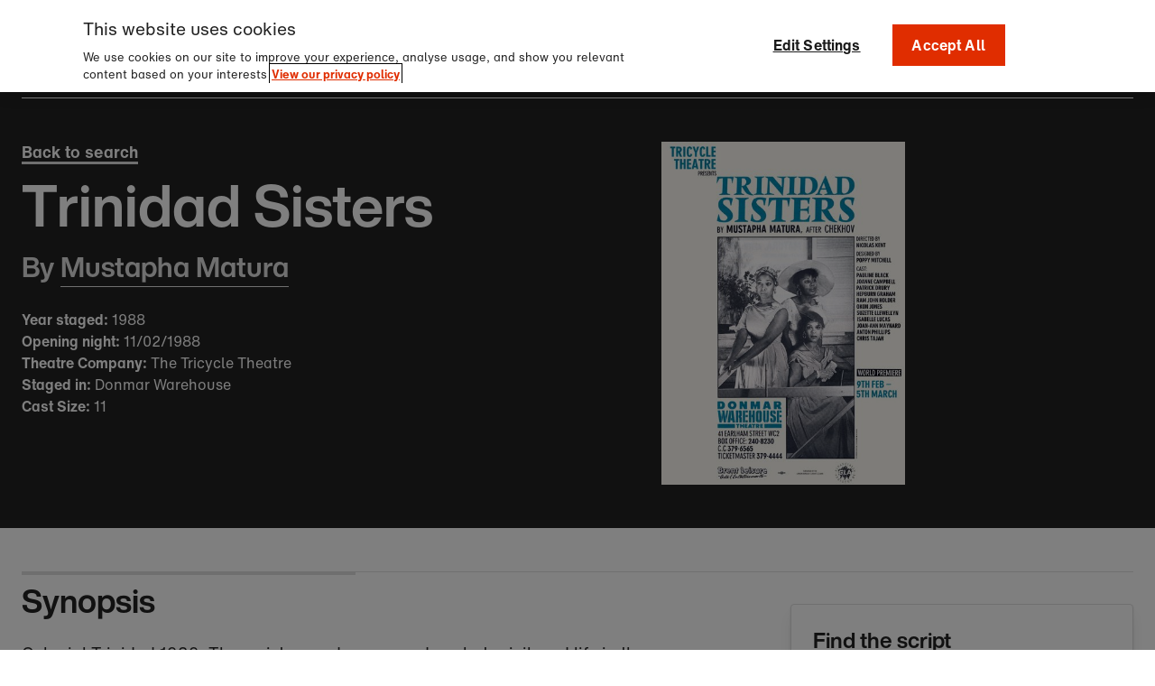

--- FILE ---
content_type: text/html; charset=UTF-8
request_url: https://www.blackplaysarchive.org.uk/productions/trinidad-sisters/
body_size: 9329
content:
<!DOCTYPE html>
<html class="no-js" lang="en-GB">
<head>
    <meta charset="UTF-8">
    <meta http-equiv="x-ua-compatible" content="ie=edge">
    <meta name="viewport" content="width=device-width, initial-scale=1, shrink-to-fit=no">
    <meta name='robots' content='max-image-preview:large' />
<link rel='dns-prefetch' href='//cdnjs.cloudflare.com' />
<link rel='dns-prefetch' href='//www.blackplaysarchive.org.uk' />
<link rel='dns-prefetch' href='//black-play-archives-assets.s3.eu-west-1.amazonaws.com' />
<style id='classic-theme-styles-inline-css' type='text/css'>
/*! This file is auto-generated */
.wp-block-button__link{color:#fff;background-color:#32373c;border-radius:9999px;box-shadow:none;text-decoration:none;padding:calc(.667em + 2px) calc(1.333em + 2px);font-size:1.125em}.wp-block-file__button{background:#32373c;color:#fff;text-decoration:none}
</style>
<style id='global-styles-inline-css' type='text/css'>
:root{--wp--preset--aspect-ratio--square: 1;--wp--preset--aspect-ratio--4-3: 4/3;--wp--preset--aspect-ratio--3-4: 3/4;--wp--preset--aspect-ratio--3-2: 3/2;--wp--preset--aspect-ratio--2-3: 2/3;--wp--preset--aspect-ratio--16-9: 16/9;--wp--preset--aspect-ratio--9-16: 9/16;--wp--preset--color--black: #000000;--wp--preset--color--cyan-bluish-gray: #abb8c3;--wp--preset--color--white: #ffffff;--wp--preset--color--pale-pink: #f78da7;--wp--preset--color--vivid-red: #cf2e2e;--wp--preset--color--luminous-vivid-orange: #ff6900;--wp--preset--color--luminous-vivid-amber: #fcb900;--wp--preset--color--light-green-cyan: #7bdcb5;--wp--preset--color--vivid-green-cyan: #00d084;--wp--preset--color--pale-cyan-blue: #8ed1fc;--wp--preset--color--vivid-cyan-blue: #0693e3;--wp--preset--color--vivid-purple: #9b51e0;--wp--preset--gradient--vivid-cyan-blue-to-vivid-purple: linear-gradient(135deg,rgba(6,147,227,1) 0%,rgb(155,81,224) 100%);--wp--preset--gradient--light-green-cyan-to-vivid-green-cyan: linear-gradient(135deg,rgb(122,220,180) 0%,rgb(0,208,130) 100%);--wp--preset--gradient--luminous-vivid-amber-to-luminous-vivid-orange: linear-gradient(135deg,rgba(252,185,0,1) 0%,rgba(255,105,0,1) 100%);--wp--preset--gradient--luminous-vivid-orange-to-vivid-red: linear-gradient(135deg,rgba(255,105,0,1) 0%,rgb(207,46,46) 100%);--wp--preset--gradient--very-light-gray-to-cyan-bluish-gray: linear-gradient(135deg,rgb(238,238,238) 0%,rgb(169,184,195) 100%);--wp--preset--gradient--cool-to-warm-spectrum: linear-gradient(135deg,rgb(74,234,220) 0%,rgb(151,120,209) 20%,rgb(207,42,186) 40%,rgb(238,44,130) 60%,rgb(251,105,98) 80%,rgb(254,248,76) 100%);--wp--preset--gradient--blush-light-purple: linear-gradient(135deg,rgb(255,206,236) 0%,rgb(152,150,240) 100%);--wp--preset--gradient--blush-bordeaux: linear-gradient(135deg,rgb(254,205,165) 0%,rgb(254,45,45) 50%,rgb(107,0,62) 100%);--wp--preset--gradient--luminous-dusk: linear-gradient(135deg,rgb(255,203,112) 0%,rgb(199,81,192) 50%,rgb(65,88,208) 100%);--wp--preset--gradient--pale-ocean: linear-gradient(135deg,rgb(255,245,203) 0%,rgb(182,227,212) 50%,rgb(51,167,181) 100%);--wp--preset--gradient--electric-grass: linear-gradient(135deg,rgb(202,248,128) 0%,rgb(113,206,126) 100%);--wp--preset--gradient--midnight: linear-gradient(135deg,rgb(2,3,129) 0%,rgb(40,116,252) 100%);--wp--preset--font-size--small: 13px;--wp--preset--font-size--medium: 20px;--wp--preset--font-size--large: 36px;--wp--preset--font-size--x-large: 42px;--wp--preset--spacing--20: 0.44rem;--wp--preset--spacing--30: 0.67rem;--wp--preset--spacing--40: 1rem;--wp--preset--spacing--50: 1.5rem;--wp--preset--spacing--60: 2.25rem;--wp--preset--spacing--70: 3.38rem;--wp--preset--spacing--80: 5.06rem;--wp--preset--shadow--natural: 6px 6px 9px rgba(0, 0, 0, 0.2);--wp--preset--shadow--deep: 12px 12px 50px rgba(0, 0, 0, 0.4);--wp--preset--shadow--sharp: 6px 6px 0px rgba(0, 0, 0, 0.2);--wp--preset--shadow--outlined: 6px 6px 0px -3px rgba(255, 255, 255, 1), 6px 6px rgba(0, 0, 0, 1);--wp--preset--shadow--crisp: 6px 6px 0px rgba(0, 0, 0, 1);}:where(.is-layout-flex){gap: 0.5em;}:where(.is-layout-grid){gap: 0.5em;}body .is-layout-flex{display: flex;}.is-layout-flex{flex-wrap: wrap;align-items: center;}.is-layout-flex > :is(*, div){margin: 0;}body .is-layout-grid{display: grid;}.is-layout-grid > :is(*, div){margin: 0;}:where(.wp-block-columns.is-layout-flex){gap: 2em;}:where(.wp-block-columns.is-layout-grid){gap: 2em;}:where(.wp-block-post-template.is-layout-flex){gap: 1.25em;}:where(.wp-block-post-template.is-layout-grid){gap: 1.25em;}.has-black-color{color: var(--wp--preset--color--black) !important;}.has-cyan-bluish-gray-color{color: var(--wp--preset--color--cyan-bluish-gray) !important;}.has-white-color{color: var(--wp--preset--color--white) !important;}.has-pale-pink-color{color: var(--wp--preset--color--pale-pink) !important;}.has-vivid-red-color{color: var(--wp--preset--color--vivid-red) !important;}.has-luminous-vivid-orange-color{color: var(--wp--preset--color--luminous-vivid-orange) !important;}.has-luminous-vivid-amber-color{color: var(--wp--preset--color--luminous-vivid-amber) !important;}.has-light-green-cyan-color{color: var(--wp--preset--color--light-green-cyan) !important;}.has-vivid-green-cyan-color{color: var(--wp--preset--color--vivid-green-cyan) !important;}.has-pale-cyan-blue-color{color: var(--wp--preset--color--pale-cyan-blue) !important;}.has-vivid-cyan-blue-color{color: var(--wp--preset--color--vivid-cyan-blue) !important;}.has-vivid-purple-color{color: var(--wp--preset--color--vivid-purple) !important;}.has-black-background-color{background-color: var(--wp--preset--color--black) !important;}.has-cyan-bluish-gray-background-color{background-color: var(--wp--preset--color--cyan-bluish-gray) !important;}.has-white-background-color{background-color: var(--wp--preset--color--white) !important;}.has-pale-pink-background-color{background-color: var(--wp--preset--color--pale-pink) !important;}.has-vivid-red-background-color{background-color: var(--wp--preset--color--vivid-red) !important;}.has-luminous-vivid-orange-background-color{background-color: var(--wp--preset--color--luminous-vivid-orange) !important;}.has-luminous-vivid-amber-background-color{background-color: var(--wp--preset--color--luminous-vivid-amber) !important;}.has-light-green-cyan-background-color{background-color: var(--wp--preset--color--light-green-cyan) !important;}.has-vivid-green-cyan-background-color{background-color: var(--wp--preset--color--vivid-green-cyan) !important;}.has-pale-cyan-blue-background-color{background-color: var(--wp--preset--color--pale-cyan-blue) !important;}.has-vivid-cyan-blue-background-color{background-color: var(--wp--preset--color--vivid-cyan-blue) !important;}.has-vivid-purple-background-color{background-color: var(--wp--preset--color--vivid-purple) !important;}.has-black-border-color{border-color: var(--wp--preset--color--black) !important;}.has-cyan-bluish-gray-border-color{border-color: var(--wp--preset--color--cyan-bluish-gray) !important;}.has-white-border-color{border-color: var(--wp--preset--color--white) !important;}.has-pale-pink-border-color{border-color: var(--wp--preset--color--pale-pink) !important;}.has-vivid-red-border-color{border-color: var(--wp--preset--color--vivid-red) !important;}.has-luminous-vivid-orange-border-color{border-color: var(--wp--preset--color--luminous-vivid-orange) !important;}.has-luminous-vivid-amber-border-color{border-color: var(--wp--preset--color--luminous-vivid-amber) !important;}.has-light-green-cyan-border-color{border-color: var(--wp--preset--color--light-green-cyan) !important;}.has-vivid-green-cyan-border-color{border-color: var(--wp--preset--color--vivid-green-cyan) !important;}.has-pale-cyan-blue-border-color{border-color: var(--wp--preset--color--pale-cyan-blue) !important;}.has-vivid-cyan-blue-border-color{border-color: var(--wp--preset--color--vivid-cyan-blue) !important;}.has-vivid-purple-border-color{border-color: var(--wp--preset--color--vivid-purple) !important;}.has-vivid-cyan-blue-to-vivid-purple-gradient-background{background: var(--wp--preset--gradient--vivid-cyan-blue-to-vivid-purple) !important;}.has-light-green-cyan-to-vivid-green-cyan-gradient-background{background: var(--wp--preset--gradient--light-green-cyan-to-vivid-green-cyan) !important;}.has-luminous-vivid-amber-to-luminous-vivid-orange-gradient-background{background: var(--wp--preset--gradient--luminous-vivid-amber-to-luminous-vivid-orange) !important;}.has-luminous-vivid-orange-to-vivid-red-gradient-background{background: var(--wp--preset--gradient--luminous-vivid-orange-to-vivid-red) !important;}.has-very-light-gray-to-cyan-bluish-gray-gradient-background{background: var(--wp--preset--gradient--very-light-gray-to-cyan-bluish-gray) !important;}.has-cool-to-warm-spectrum-gradient-background{background: var(--wp--preset--gradient--cool-to-warm-spectrum) !important;}.has-blush-light-purple-gradient-background{background: var(--wp--preset--gradient--blush-light-purple) !important;}.has-blush-bordeaux-gradient-background{background: var(--wp--preset--gradient--blush-bordeaux) !important;}.has-luminous-dusk-gradient-background{background: var(--wp--preset--gradient--luminous-dusk) !important;}.has-pale-ocean-gradient-background{background: var(--wp--preset--gradient--pale-ocean) !important;}.has-electric-grass-gradient-background{background: var(--wp--preset--gradient--electric-grass) !important;}.has-midnight-gradient-background{background: var(--wp--preset--gradient--midnight) !important;}.has-small-font-size{font-size: var(--wp--preset--font-size--small) !important;}.has-medium-font-size{font-size: var(--wp--preset--font-size--medium) !important;}.has-large-font-size{font-size: var(--wp--preset--font-size--large) !important;}.has-x-large-font-size{font-size: var(--wp--preset--font-size--x-large) !important;}
:where(.wp-block-post-template.is-layout-flex){gap: 1.25em;}:where(.wp-block-post-template.is-layout-grid){gap: 1.25em;}
:where(.wp-block-columns.is-layout-flex){gap: 2em;}:where(.wp-block-columns.is-layout-grid){gap: 2em;}
:root :where(.wp-block-pullquote){font-size: 1.5em;line-height: 1.6;}
</style>
<link rel='stylesheet' id='basetheme-css' href='https://www.blackplaysarchive.org.uk/themes/childtheme/assets/css/main.css?ver=1760625577' type='text/css' media='all' />
<link rel='stylesheet' id='sib-front-css-css' href='https://www.blackplaysarchive.org.uk/plugins/mailin/css/mailin-front.css?ver=6.8.3' type='text/css' media='all' />
<script type="text/javascript" src="//cdnjs.cloudflare.com/ajax/libs/jquery/3.3.1/jquery.min.js?ver=3.3.1" id="jquery-js"></script>
<script type="text/javascript" id="jquery-js-after">
/* <![CDATA[ */
window.jQuery || document.write('<script src="https://www.blackplaysarchive.org.uk/themes/childtheme/static/js/jquery-3.3.1.min.js">\x3C/script>')
/* ]]> */
</script>
<script type="text/javascript" src="https://www.blackplaysarchive.org.uk/themes/basetheme/assets/build/js/core.js?ver=1.1.0" id="basetheme-core-js"></script>
<script type="text/javascript" id="sib-front-js-js-extra">
/* <![CDATA[ */
var sibErrMsg = {"invalidMail":"Please fill out valid email address","requiredField":"Please fill out required fields","invalidDateFormat":"Please fill out valid date format","invalidSMSFormat":"Please fill out valid phone number"};
var ajax_sib_front_object = {"ajax_url":"https:\/\/www.blackplaysarchive.org.uk\/admin\/wp-admin\/admin-ajax.php","ajax_nonce":"fe9731d2df","flag_url":"https:\/\/www.blackplaysarchive.org.uk\/plugins\/mailin\/img\/flags\/"};
/* ]]> */
</script>
<script type="text/javascript" src="https://www.blackplaysarchive.org.uk/plugins/mailin/js/mailin-front.js?ver=1734943146" id="sib-front-js-js"></script>
<link rel="canonical" href="https://www.blackplaysarchive.org.uk/productions/trinidad-sisters/" />

<!-- Title -->
    <title>Trinidad Sisters | Black Plays Archive</title>

<!-- Description -->
    <meta name="description" content="Discover the first professional production of plays written by Black British, African, and Caribbean playwrights in the UK with the Black Plays Archive.">

<!-- Twitter: Post -->
    <!-- Twitter: Card Size -->
            <meta name="twitter:card" content="summary"/>
    
    <!-- Twitter: Site -->
    
    <!-- Twitter: Title -->
            <meta name="twitter:title" content="Trinidad Sisters | Black Plays Archive"/>
    
    <!-- Twitter: Description -->
            <meta name="twitter:description" content="Discover the first professional production of plays written by Black British, African, and Caribbean playwrights in the UK with the Black Plays Archive."/>
    
    <!-- Twitter: Image -->
    
<!-- Twitter: Archive -->

<!-- Facebook: Post -->
    <!-- Facebook: URL -->
            <meta property="og:url" content="https://www.blackplaysarchive.org.uk/productions/trinidad-sisters/">
    
    <!-- Facebook: Site Name -->
    
    <!-- Facebook: Title -->
            <meta property="og:title" content="Trinidad Sisters | Black Plays Archive"/>
    
    <!-- Facebook: Description -->
            <meta property="og:description" content="Discover the first professional production of plays written by Black British, African, and Caribbean playwrights in the UK with the Black Plays Archive."/>
    
    <!-- Facebook: Image -->
    
<!-- Facebook: Archive -->

<!-- Hide From Search Engines -->

<!-- Canonical Tag -->
    <link rel="apple-touch-icon" sizes="180x180" href="/static/apple-touch-icon.png">
<link rel="icon" type="image/png" sizes="32x32" href="/static/favicon-32x32.png">
<link rel="icon" type="image/png" sizes="16x16" href="/static/favicon-16x16.png">
<link rel="manifest" href="/static/static/site.webmanifest">
<meta name="msapplication-TileColor" content="#da532c">
<meta name="theme-color" content="#ffffff">    <!-- Google Tag Manager -->
<script>(function(w,d,s,l,i){w[l]=w[l]||[];w[l].push({'gtm.start':
new Date().getTime(),event:'gtm.js'});var f=d.getElementsByTagName(s)[0],
j=d.createElement(s),dl=l!='dataLayer'?'&l='+l:'';j.async=true;j.src=
'https://www.googletagmanager.com/gtm.js?id='+i+dl;f.parentNode.insertBefore(j,f);
})(window,document,'script','dataLayer','GTM-5G8K64X2');</script>
<!-- End Google Tag Manager -->        <!-- OptanonConsentNoticeStart -->
    <script type="text/javascript" src="https://cookie-cdn.cookiepro.com/consent/32f5ee8b-d23d-406f-9d3d-6723495d9f93/OtAutoBlock.js" ></script>
    <script src="https://cookie-cdn.cookiepro.com/scripttemplates/otSDKStub.js" data-language="en" type="text/javascript" charset="UTF-8" data-domain-script="32f5ee8b-d23d-406f-9d3d-6723495d9f93"></script>
    <script type="text/javascript">
    function OptanonWrapper() { }
    </script>
    <!-- OptanonConsentNoticeEnd -->
</head>

<body class="wp-singular production-template-default single single-production postid-1188 wp-theme-basetheme wp-child-theme-childtheme trinidad-sisters">

    <!-- Google Tag Manager (noscript) -->
<noscript><iframe src="https://www.googletagmanager.com/ns.html?id=GTM-5G8K64X2"
height="0" width="0" style="display:none;visibility:hidden"></iframe></noscript>
<!-- End Google Tag Manager (noscript) -->
    <a href="#main-content" class="c-btn c-btn--skip-link">Skip to main content</a>

<header id="head" class="c-global-header">
    <div class="c-global-header__content c-global-header__wrap">
        <a class="c-global-header__logo-link" href="https://www.nationaltheatre.org.uk/" ><span class="u-hidden-visually">Go to the National Theatre</span>
            <svg xmlns="http://www.w3.org/2000/svg" class="c-global-header__logo" role="img" aria-labelledby="header-logo-title" viewBox="0 0 333.08 144.48">
                <title id="header-logo-title">National Theatre logo</title>
                <g fill="#ffffff" fill-rule="nonzero">
                    <path d="M296.09 113.83c1.15-8.07 5.96-11.82 12.39-11.82 7.21 0 11.53 4.8 12.49 11.82h-24.89Zm12.68 30.64c11.91 0 20.47-6.53 23.06-16.53h-11.72c-1.73 4.42-5.48 7.11-11.24 7.11-7.01 0-11.91-4.04-12.88-12.78h37.09v-2.88c0-15.76-9.32-26.81-24.5-26.81s-24.5 10.38-24.5 25.94 10.09 25.94 24.69 25.94m-28.01-51.49c-7.69 0-12.39 4.04-14.8 9.61v-8.84h-11.72v49.58h12.11v-25.17c0-9.42 5.38-13.84 14.32-13.84h3.07V93.16c-1.06-.19-1.92-.19-2.98-.19m-32.51.77h-9.8V79.33h-12.01v14.41h-7.69v9.42h7.69v27.86c0 9.13 5 12.59 15.47 12.59 1.92 0 4.23-.1 6.34-.29V134h-4.13c-4.04 0-5.67-1.06-5.67-4.32v-26.52h9.8v-9.42Zm-59.01 40.74c-7.78 0-12.3-5.09-12.3-15.57s4.52-16.33 12.3-16.33 12.39 5.48 12.39 15.95-4.52 15.95-12.39 15.95m12.2-34.4c-3.17-4.71-8.07-7.49-14.8-7.49-13.93 0-22.1 10.18-22.1 25.94s8.17 25.94 22.1 25.94c7.01 0 12.01-3.07 15.18-8.07v6.92h11.72V93.74h-12.11v6.34Zm-78.36 13.74c1.15-8.07 5.96-11.82 12.39-11.82 7.21 0 11.53 4.8 12.49 11.82h-24.89Zm12.68 30.64c11.91 0 20.47-6.53 23.06-16.53H147.1c-1.73 4.42-5.48 7.11-11.24 7.11-7.01 0-11.91-4.04-12.88-12.78h37.09v-2.88c0-15.76-9.32-26.81-24.5-26.81s-24.5 10.38-24.5 25.94 10.09 25.94 24.69 25.94M88.95 92.57c-6.73 0-11.82 3.27-15.09 7.78V74.89H61.75v68.41h12.11v-27.77c0-8.84 5.76-12.49 11.05-12.49 6.15 0 9.32 3.07 9.32 9.42v30.84h12.11v-32.86c0-11.82-7.01-17.87-17.39-17.87M0 74.91v11.63h22.33v56.79H35.4V86.54h22.33V74.91H0ZM331.25.38h-12.11v68.41h12.11V.38Zm-41.71 59.57c-7.78 0-12.3-5.09-12.3-15.57s4.52-16.33 12.3-16.33 12.39 5.48 12.39 15.95-4.52 15.95-12.39 15.95m12.2-34.4c-3.17-4.71-8.07-7.49-14.8-7.49-13.93 0-22.1 10.18-22.1 25.94s8.17 25.94 22.1 25.94c7.01 0 12.01-3.07 15.18-8.07v6.92h11.72V19.22h-12.11v6.34Zm-57.26-7.49c-7.01 0-12.3 3.56-15.47 8.26v-7.11h-11.72v49.58h12.11V41.02c0-8.84 5.76-12.49 11.05-12.49 6.15 0 9.32 3.07 9.32 9.42v30.84h12.11V35.93c0-11.82-7.01-17.87-17.39-17.87m-55.34 41.89c-7.88 0-12.88-5.48-12.88-15.95s5-15.95 12.88-15.95 12.88 5.48 12.88 15.95-5.09 15.95-12.88 15.95m0 9.99c15.09 0 25.17-10.18 25.17-25.94s-10.09-25.94-25.17-25.94S163.88 28.24 163.88 44s10.18 25.94 25.27 25.94m-28.91-50.73h-12.11v49.58h12.11V19.22Zm-6.05-5.76c3.75 0 6.73-2.98 6.73-6.73s-3.07-6.73-6.73-6.73-6.73 3.07-6.73 6.73 3.07 6.73 6.73 6.73m-10.57 5.76h-9.8V4.8h-12.01v14.41h-7.69v9.42h7.69v27.86c0 9.13 5 12.59 15.47 12.59 1.92 0 4.23-.1 6.34-.29v-9.32h-4.13c-4.04 0-5.67-1.06-5.67-4.32V28.63h9.8v-9.42ZM86.53 59.95c-7.78 0-12.3-5.09-12.3-15.57s4.52-16.33 12.3-16.33S98.92 33.53 98.92 44 94.4 59.95 86.53 59.95m12.2-34.4c-3.17-4.71-8.07-7.49-14.8-7.49-13.93 0-22.1 10.18-22.1 25.94S70 69.94 83.93 69.94c7.01 0 12.01-3.07 15.18-8.07v6.92h11.72V19.22H98.72v6.34Zm-53.43-7.3c0 10.09.1 21.04.38 33.15-3.46-6.44-8.26-14.32-12.11-20.56L14.44.38H.03v68.41h12.49V50.92c0-10.09 0-21.04-.38-33.15 3.46 6.63 7.88 13.74 12.2 20.56l19.02 30.46h14.41V.38H45.28v17.87Z"/>
                </g>
            </svg>
        </a>
        <div class="c-global-header__lhs">
            <a href="https://www.blackplaysarchive.org.uk">Black Plays Archive</a>
        </div>
        <div class="c-global-header__rhs">
            <button id="c-menu-trigger" class="c-global-header__toggle c-btn c-btn--ghost" aria-expanded="false" aria-controls="c-menu">
                <span class="hamburger hamburger--spin">
                    <span id="c-menu__trigger-label" class="c-global-header__toggle--mobile c-global-header__toggle-label c-global-header__toggle-label--menu">
                        Explore
                    </span>
                    <span class="hamburger-box">
                        <span class="hamburger-inner"></span>
                    </span>
                </span>
            </button>
        </div>
    </div>
    <section class="c-global-header__menu">
        <h2 class="u-hidden-visually">
            Navigation
        </h2>
        <section id="c-menu" class="c-menu o-wrapper">
    <div class="o-grid o-grid--around">
        <div class="c-menu__section c-menu__section--logo o-grid__cell u-1/3@desktop">
            <div class="c-menu__section-inner">
                
<div class="c-search-widget__wrapper">
    <button class="c-search-widget__btn" 
            aria-label="Expand widget" 
            title="Expand widget" 
            aria-expanded="false" 
            aria-controls="c-search-widget__text-696e506a44898 c-search-widget__fieldset-696e506a44898 archive-search-submit-696e506a44898"> 
        <i class="fal fa-times" aria-hidden="true"></i> 
    </button>

    <h3><i class="fal fa-search" aria-hidden="true"></i> Search the archive</h3>
    <p id="c-search-widget__text-696e506a44898">Try searching by production title, playwright or location</p>
    <form class="c-search-widget" id="searchform-696e506a44898" action="https://www.blackplaysarchive.org.uk/browse/" >
        <label class="u-hidden-visually" for="archive-search-input-696e506a44898">Search through the Black Plays Archives</label>
        <input class="c-search-widget__field  c-search-widget__search-field" type="text" name="search" autocomplete="on" id="archive-search-input-696e506a44898" placeholder="Enter search term..."/>
        <fieldset id="c-search-widget__fieldset-696e506a44898" class="c-search-widget__fieldset">
            <legend>Search for:</legend>
            <div>
                <input class="c-search-widget__field" id="production-type-696e506a44898" type="radio" name="by" value="production" checked/>
                <label class="c-search-widget__label" for="production-type-696e506a44898">Production</label>
            </div>
            <div>
                <input class="c-search-widget__field" id="playwright-type-696e506a44898" type="radio" name="by" value="playwright"/>
                <label class="c-search-widget__label" for="playwright-type-696e506a44898">Playwright</label>
            </div>
        </fieldset>

        <button value="Search" class="c-search__submit c-btn" type="submit" id="archive-search-submit-696e506a44898">Search</button>
    </form>
</div>
            </div>
        </div>
        <div class="c-menu__section c-menu__section--nav o-grid__cell u-1/2@mobile--wide u-1/3@desktop">
            <div class="c-menu__section-inner">
                <h3 class="c-menu__title">Browse</h3>
                <nav class="c-menu__nav">
                    <ul>
                        <li class="menu-item"><a href="https://www.blackplaysarchive.org.uk/browse/?by=production">Browse by production</a></li>
                        <li class="menu-item"><a href="https://www.blackplaysarchive.org.uk/browse/?by=playwright">Browse by playwright</a></li>
                    </ul>
                </nav>
            </div>
        </div>
        <div class="c-menu__section c-menu__section--nav o-grid__cell u-1/2@mobile--wide u-1/3@desktop">
            <div class="c-menu__section-inner">
                <h3 class="c-menu__title">Resources</h3>
                <nav class="c-menu__nav">
                    <ul>
                        <li class="menu-item"><a href="https://www.blackplaysarchive.org.uk/for-teachers-and-academics/">For Teachers and Academics</a></li>
                        <li class="menu-item"><a href="https://www.blackplaysarchive.org.uk/for-students/">For Students</a></li>
                        <li class="menu-item"><a href="https://www.blackplaysarchive.org.uk/for-practitioners/">For Practitioners</a></li>
                    </ul>
                </nav>
            </div>
        </div>
    </div>

    <div class="c-menu__section c-menu__section--lower-nav u-1/1">
        <nav class="">
            <ul>
                <li class="menu-item"><a href="https://www.blackplaysarchive.org.uk/about/">About</a></li>
                <li class="menu-item"><a href="https://www.blackplaysarchive.org.uk/contact-us/">Contact us</a></li>
            </ul>
        </nav>
    </div>
</section>
       
    </section>
    <div class="c-global-header__overlay" aria-hidden="true"></div>
</header>
            <main id="main-content">

    

<section class="c-masthead c-masthead--production u-black-bg c-masthead--has-img">
    
    <div class="o-wrapper">
        <div class="c-masthead__container">
            <div class="c-masthead__content">
                <div class="c-production__title-wrapper">
                    <ul class="c-masthead__links">
                        <li><a href="https://www.blackplaysarchive.org.uk/browse/?search">Back to search</a></li>
                    </ul>
                    <div class="c-production__title-container">
                    
                        <h1 class="c-masthead__title">Trinidad Sisters</h1>
                                                    <h2 class="c-masthead__playwrights">
                                By
                                                                                                        <a href="https://www.blackplaysarchive.org.uk/playwrights/mustapha-matura/">
                                        <span>Mustapha Matura</span>
                                    </a>
                                                            </h2>
                                            </div>


                                            <div class="c-production__details">
                                                            <p><b>Year staged:</b> 1988</p>
                            
                                                            <p><b>Opening night:</b> 11/02/1988</p>
                            
                                                            <p><b>Theatre Company:</b> The Tricycle Theatre</p>
                            
                                                            <p><b>Staged in:</b> Donmar Warehouse</p>
                            
                                                            <p><b>Cast Size:</b> 11</p>
                                                    </div>
                                    </div>
            </div>

            <div class="c-masthead__media-wrapper">
                                                        <figure class="c-masthead__fig c-col-image__fig--crop c-col-image__fig--16x10-crop">
                        <img src="https://images.blackplaysarchive.org.uk/uploads/2023/11/SB_25a.jpg?resize=150%2C150&gravity"
                            data-lazyload
                            data-sizes="auto"
                            data-srcset="https://images.blackplaysarchive.org.uk/uploads/2023/11/SB_25a.jpg?fit=300%2C300 300w, https://images.blackplaysarchive.org.uk/uploads/2023/11/SB_25a.jpg?fit=50%2C40 50w, https://images.blackplaysarchive.org.uk/uploads/2023/11/SB_25a.jpg?fit=250%2C200 250w, https://images.blackplaysarchive.org.uk/uploads/2023/11/SB_25a.jpg?fit=500%2C400 500w, https://images.blackplaysarchive.org.uk/uploads/2023/11/SB_25a.jpg?fit=750%2C600 750w"
                            class="lazyload c-masthead__img"
                            alt=""
                            title="Trinidad Sisters,Donmar Warehouse Theatre"
                            width="608"
                            height="380"
                        />
                    </figure>
                            </div>
        </div>
    </div>
</section>


<section class="c-container c-container--inset">
    <div class="o-wrapper">
        <div class="c-production__synopsis-wrapper c-production__top-border">
                        
                <div class="c-production__synopsis">
                    <h3>Synopsis</h3>

                    <div class="c-wysiwyg">
                        <p>Colonial Trinidad 1939. Three sisters endure a mundane but privileged life in the capital, Port of Spain. Living with their simpleton brother and his domineering wife, the women pass the time entertaining and being entertained by the local Volunteer Regiment. They occupy their lives with empty marriages and petty liaisons whilst dreaming of returning to their adopted home country Cambridge, England where they spent their cosmopolitan youth.</p>
<p>But hopes of emigrating to Britain are soon shattered as the European war escalates into a global conflict, Port of Spain is bombed and the Trinidadian soldiers are called to serve King, country and Empire.</p>
                    </div>
                </div>
            
                            <div class="c-production__script-details">
                    <h3 class="c-production__script-header">Find the script</h3>
                    <div>
                        <p class="c-production__script-title">Trinidad Sisters</p>

                                                    <p class="c-production__script-publisher"><b>Publisher:</b> Oberon</p>
                        
                                                    <p class="c-production__script-year" ><b>Year published:</b> 2006</p>
                                            </div>
                                            <div class="c-production__script-access">
                            <a href="https://discover.libraryhub.jisc.ac.uk/search?q=trinidad+sisters+mustapha+matura" class="c-btn" target='_blank' rel='noopener noreferrer'>Find script</a>
                        </div>
                                    </div>
                    </div>
    </div>
</section>

    <section class="c-container c-container--inset">
        <div class="o-wrapper">
            <div class="c-production__cast-members c-production__top-border">
                <h3 class="c-col__title">Original Cast</h3>

                <div class="o-grid o-grid--large">
                                            
    <div class="c-production__cast-and-team-card c-col-card o-grid__cell u-1/2 u-1/4@desktop">
                    <h4 class="c-col-card__title">Anton Phillips</h4>
                
                    <p class="c-col-card__role">Taylor</p>
            </div>
                                            
    <div class="c-production__cast-and-team-card c-col-card o-grid__cell u-1/2 u-1/4@desktop">
                    <h4 class="c-col-card__title">Patrick Drury</h4>
                
                    <p class="c-col-card__role">Version</p>
            </div>
                                            
    <div class="c-production__cast-and-team-card c-col-card o-grid__cell u-1/2 u-1/4@desktop">
                    <h4 class="c-col-card__title">Pauline Black</h4>
                
                    <p class="c-col-card__role">Marsha</p>
            </div>
                                            
    <div class="c-production__cast-and-team-card c-col-card o-grid__cell u-1/2 u-1/4@desktop">
                    <h4 class="c-col-card__title">Okon Jones</h4>
                
                    <p class="c-col-card__role">Kelly</p>
            </div>
                                            
    <div class="c-production__cast-and-team-card c-col-card o-grid__cell u-1/2 u-1/4@desktop">
                    <h4 class="c-col-card__title">Suzette Llewellyn</h4>
                
                    <p class="c-col-card__role">Nova</p>
            </div>
                                            
    <div class="c-production__cast-and-team-card c-col-card o-grid__cell u-1/2 u-1/4@desktop">
                    <h4 class="c-col-card__title">Joan-Ann Maynard</h4>
                
                    <p class="c-col-card__role">Olga</p>
            </div>
                                            
    <div class="c-production__cast-and-team-card c-col-card o-grid__cell u-1/2 u-1/4@desktop">
                    <h4 class="c-col-card__title">Joanne Campbell</h4>
                
                    <p class="c-col-card__role">Irene</p>
            </div>
                                            
    <div class="c-production__cast-and-team-card c-col-card o-grid__cell u-1/2 u-1/4@desktop">
                    <h4 class="c-col-card__title">Ram John Holder</h4>
                
                    <p class="c-col-card__role">Dr Charles</p>
            </div>
                                            
    <div class="c-production__cast-and-team-card c-col-card o-grid__cell u-1/2 u-1/4@desktop">
                    <h4 class="c-col-card__title">Chris Tajah</h4>
                
                    <p class="c-col-card__role">St Clair</p>
            </div>
                                            
    <div class="c-production__cast-and-team-card c-col-card o-grid__cell u-1/2 u-1/4@desktop">
                    <h4 class="c-col-card__title">Isabelle Lucas</h4>
                
                    <p class="c-col-card__role">Florrie</p>
            </div>
                                            
    <div class="c-production__cast-and-team-card c-col-card o-grid__cell u-1/2 u-1/4@desktop">
                    <h4 class="c-col-card__title">Hepburn Graham</h4>
                
                    <p class="c-col-card__role">Andre</p>
            </div>
                                    </div>
            </div>
        </div>
    </section>

    <section class="c-container c-container--inset">
        <div class="o-wrapper">
            <div class="c-production__team c-production__top-border">
                <h3 class="c-col__title">Production Team</h3>

                <div class="o-grid o-grid--large">
                                            
    <div class="c-production__cast-and-team-card c-col-card o-grid__cell u-1/2 u-1/4@desktop">
                    <h4 class="c-col-card__title">Nicolas Kent</h4>
                
                    <p class="c-col-card__role">Director</p>
            </div>
                                            
    <div class="c-production__cast-and-team-card c-col-card o-grid__cell u-1/2 u-1/4@desktop">
                    <h4 class="c-col-card__title">David Colmer</h4>
                
                    <p class="c-col-card__role">Lighting</p>
            </div>
                                            
    <div class="c-production__cast-and-team-card c-col-card o-grid__cell u-1/2 u-1/4@desktop">
                    <h4 class="c-col-card__title">Poppy Mitchell</h4>
                
                    <p class="c-col-card__role">Designer</p>
            </div>
                                            
    <div class="c-production__cast-and-team-card c-col-card o-grid__cell u-1/2 u-1/4@desktop">
                    <h4 class="c-col-card__title">Chas Stoddard</h4>
                
                    <p class="c-col-card__role">Sound</p>
            </div>
                                    </div>
            </div>
        </div>
    </section>

    <section class="c-container c-container--inset">
        <div class="o-wrapper">
            <div class="c-production__materials c-production__top-border">
                <h3 class="c-col__title">Additional Materials</h3>

                <div class="o-grid o-grid--large">
                                            
    <div class="c-materials-card c-col c-col-card o-grid__cell u-1/2@tablet u-1/4@desktop ">
        <div class="c-col-card__container">
                            <a class="c-col-card__link" href="https://www.vam.ac.uk/archives/unit/ARC50473" target='_blank' rel='noopener noreferrer'>
                    <span class="u-hidden-visually">Link to Press Cuttings</span>
                </a>
                        <div class="c-materials-card__content">
                                    <h4 class="c-col-card__name">Press Cuttings</h4>
                                
                                    <p class="c-col-card__reference"><b>Ref:</b> THM/77/2/111</p>
                
                                    <p class="c-col-card__source">V&A Theatre and Performance Collection</p>
                            </div>
            
                            <div data-tooltip class="c-materials-card__description"> 
                    <button data-tooltip-trigger data-tooltip-content="For further information on V&A Theatre and Performance Collection: tel. 020 7942 2697, email tmenquiries@vam.ac.uk">
                        <i class="fas fa-info-circle" aria-hidden="true"></i>
                        <span class="u-hidden-visually">Source Description</span>
                    </button>
                </div>
                    </div>
    </div>
                                            
    <div class="c-materials-card c-col c-col-card o-grid__cell u-1/2@tablet u-1/4@desktop ">
        <div class="c-col-card__container">
                            <a class="c-col-card__link" href="https://www.vam.ac.uk/archives/unit/ARC46867" target='_blank' rel='noopener noreferrer'>
                    <span class="u-hidden-visually">Link to Press and Publicity Management File</span>
                </a>
                        <div class="c-materials-card__content">
                                    <h4 class="c-col-card__name">Press and Publicity Management File</h4>
                                
                                    <p class="c-col-card__reference"><b>Ref:</b> THM/317/4/3/93</p>
                
                                    <p class="c-col-card__source">V&A Theatre and Performance Collection</p>
                            </div>
            
                            <div data-tooltip class="c-materials-card__description"> 
                    <button data-tooltip-trigger data-tooltip-content="For further information on V&A Theatre and Performance Collection: tel. 020 7942 2697, email tmenquiries@vam.ac.uk">
                        <i class="fas fa-info-circle" aria-hidden="true"></i>
                        <span class="u-hidden-visually">Source Description</span>
                    </button>
                </div>
                    </div>
    </div>
                                            
    <div class="c-materials-card c-col c-col-card o-grid__cell u-1/2@tablet u-1/4@desktop ">
        <div class="c-col-card__container">
                            <a class="c-col-card__link" href="https://www.vam.ac.uk/archives/unit/ARC212473" target='_blank' rel='noopener noreferrer'>
                    <span class="u-hidden-visually">Link to Photographic Negatives</span>
                </a>
                        <div class="c-materials-card__content">
                                    <h4 class="c-col-card__name">Photographic Negatives</h4>
                                
                                    <p class="c-col-card__reference"><b>Ref:</b> THM/374/1/191</p>
                
                                    <p class="c-col-card__source">V&A Theatre and Performance Collection</p>
                            </div>
            
                            <div data-tooltip class="c-materials-card__description"> 
                    <button data-tooltip-trigger data-tooltip-content="For further information on V&A Theatre and Performance Collection: tel. 020 7942 2697, email tmenquiries@vam.ac.uk">
                        <i class="fas fa-info-circle" aria-hidden="true"></i>
                        <span class="u-hidden-visually">Source Description</span>
                    </button>
                </div>
                    </div>
    </div>
                                            
    <div class="c-materials-card c-col c-col-card o-grid__cell u-1/2@tablet u-1/4@desktop ">
        <div class="c-col-card__container">
                            <a class="c-col-card__link" href="https://www.vam.ac.uk/archives/unit/ARC46574" target='_blank' rel='noopener noreferrer'>
                    <span class="u-hidden-visually">Link to Production Management File</span>
                </a>
                        <div class="c-materials-card__content">
                                    <h4 class="c-col-card__name">Production Management File</h4>
                                
                                    <p class="c-col-card__reference"><b>Ref:</b> THM/317/3/1/52</p>
                
                                    <p class="c-col-card__source">V&A Theatre and Performance Collection</p>
                            </div>
            
                            <div data-tooltip class="c-materials-card__description"> 
                    <button data-tooltip-trigger data-tooltip-content="For further information on V&A Theatre and Performance Collection: tel. 020 7942 2697, email tmenquiries@vam.ac.uk">
                        <i class="fas fa-info-circle" aria-hidden="true"></i>
                        <span class="u-hidden-visually">Source Description</span>
                    </button>
                </div>
                    </div>
    </div>
                                            
    <div class="c-materials-card c-col c-col-card o-grid__cell u-1/2@tablet u-1/4@desktop ">
        <div class="c-col-card__container">
                            <a class="c-col-card__link" href="https://www.vam.ac.uk/archives/unit/ARC103546" target='_blank' rel='noopener noreferrer'>
                    <span class="u-hidden-visually">Link to Production Photographs</span>
                </a>
                        <div class="c-materials-card__content">
                                    <h4 class="c-col-card__name">Production Photographs</h4>
                                
                                    <p class="c-col-card__reference"><b>Ref:</b> THM/317/5/1/80</p>
                
                                    <p class="c-col-card__source">V&A Theatre and Performance Collection</p>
                            </div>
            
                            <div data-tooltip class="c-materials-card__description"> 
                    <button data-tooltip-trigger data-tooltip-content="For further information on V&A Theatre and Performance Collection: tel. 020 7942 2697, email tmenquiries@vam.ac.uk">
                        <i class="fas fa-info-circle" aria-hidden="true"></i>
                        <span class="u-hidden-visually">Source Description</span>
                    </button>
                </div>
                    </div>
    </div>
                                            
    <div class="c-materials-card c-col c-col-card o-grid__cell u-1/2@tablet u-1/4@desktop ">
        <div class="c-col-card__container">
                            <a class="c-col-card__link" href="https://www.vam.ac.uk/archives/unit/ARC103630" target='_blank' rel='noopener noreferrer'>
                    <span class="u-hidden-visually">Link to Display Photographs</span>
                </a>
                        <div class="c-materials-card__content">
                                    <h4 class="c-col-card__name">Display Photographs</h4>
                                
                                    <p class="c-col-card__reference"><b>Ref:</b> THM/317/5/2/14</p>
                
                                    <p class="c-col-card__source">V&A Theatre and Performance Collection</p>
                            </div>
            
                            <div data-tooltip class="c-materials-card__description"> 
                    <button data-tooltip-trigger data-tooltip-content="For further information on V&A Theatre and Performance Collection: tel. 020 7942 2697, email tmenquiries@vam.ac.uk">
                        <i class="fas fa-info-circle" aria-hidden="true"></i>
                        <span class="u-hidden-visually">Source Description</span>
                    </button>
                </div>
                    </div>
    </div>
                                            
    <div class="c-materials-card c-col c-col-card o-grid__cell u-1/2@tablet u-1/4@desktop ">
        <div class="c-col-card__container">
                            <a class="c-col-card__link" href="https://www.vam.ac.uk/archives/unit/ARC103857" target='_blank' rel='noopener noreferrer'>
                    <span class="u-hidden-visually">Link to Poster</span>
                </a>
                        <div class="c-materials-card__content">
                                    <h4 class="c-col-card__name">Poster</h4>
                                
                                    <p class="c-col-card__reference"><b>Ref:</b> THM/317/6/1/59</p>
                
                                    <p class="c-col-card__source">V&A Theatre and Performance Collection</p>
                            </div>
            
                            <div data-tooltip class="c-materials-card__description"> 
                    <button data-tooltip-trigger data-tooltip-content="For further information on V&A Theatre and Performance Collection: tel. 020 7942 2697, email tmenquiries@vam.ac.uk">
                        <i class="fas fa-info-circle" aria-hidden="true"></i>
                        <span class="u-hidden-visually">Source Description</span>
                    </button>
                </div>
                    </div>
    </div>
                                            
    <div class="c-materials-card c-col c-col-card o-grid__cell u-1/2@tablet u-1/4@desktop ">
        <div class="c-col-card__container">
                            <a class="c-col-card__link" href="https://searcharchives.bl.uk/primo-explore/fulldisplay?docid=IAMS040-001567803&context=L&vid=IAMS_VU2&lang=en_US&search_scope=LSCOP_BL&adaptor=Local%20Search%20Engine&tab=local&query=any,contains,Trinidad%20Sisters&offset=0" target='_blank' rel='noopener noreferrer'>
                    <span class="u-hidden-visually">Link to Playscript</span>
                </a>
                        <div class="c-materials-card__content">
                                    <h4 class="c-col-card__name">Playscript</h4>
                                
                                    <p class="c-col-card__reference"><b>Ref:</b> MPS 3752</p>
                
                                    <p class="c-col-card__source">British Library</p>
                            </div>
            
                            <div data-tooltip class="c-materials-card__description"> 
                    <button data-tooltip-trigger data-tooltip-content="For further information on the British Library: tel. +44 (0)20 7412 7513, ask the Manuscripts Reference Team a question through this form https://bl.libanswers.com/form?queue_id=2371">
                        <i class="fas fa-info-circle" aria-hidden="true"></i>
                        <span class="u-hidden-visually">Source Description</span>
                    </button>
                </div>
                    </div>
    </div>
                                    </div>
            </div>
        </div>
    </section>



</main>
    <section class="c-container c-container-1400 c-container--has-bg-color u-off-white-bg">
    <h2 class="u-hidden-visually">Contact Us</h2>
        <div class="o-wrapper">
            <div class="c-contact">

                <div class="c-contact__content">
                    <h3>Help improve this page</h3>
                    <p>Do you have information about this or other productions that could help improve our records?</p>
                </div>

                <div class="c-contact__button">
                    <a href="https://www.blackplaysarchive.org.uk/contact-us/" class="c-btn c-btn--large" >Contact Us</a>
                </div>


            </div>
        </div>


</section><footer class="c-global-footer">
    <div class="c-container c-container-1400 c-container--has-bg-color u-black-bg">
        <div class="o-wrapper">
            <h2 class="u-hidden-visually">Footer</h2>
            <div class="c-global-footer__container">
                <div class="o-grid o-grid--large">
                    <div class="o-grid__cell u-2/4@desktop">
                        <a href="https://www.nationaltheatre.org.uk/" target="_blank">
                            <img
                                src="https://www.blackplaysarchive.org.uk/themes/childtheme/assets/images/nt-logo.svg"
                                class="c-global-footer__logo"  
                                alt="National Theatre" 
                                width="120" />
                        </a>
                        <p class="c-global-footer__copyright">
                            <span>© National Theatre</span>
                            The Royal National Theatre is a registered charity no.224223.<br/>
                            Registered as a company limited by guarantee in England no.749504.<br/>
                            Registered Office: Upper Ground, London SE1 9PX
                        </p>
                    </div>
                    <div class="o-grid__cell u-1/4@desktop">
                        <div class="c-global-footer__sponsor-logos">
                            <p class="c-global-footer__sponsor-text">In association with</p>
                            <a href="https://www.artscouncil.org.uk/" target="_blank">
                                <img 
                                    src="https://www.blackplaysarchive.org.uk/themes/childtheme/assets/images/ace-logo.svg"
                                    class="c-global-footer__sponsor-logo" 
                                    alt="Arts Council Logo" 
                                    width="240"
                                    height="63" />
                            </a>
                        </div>
                    </div>
                    <div class="o-grid__cell u-1/4@desktop">
                        <div class="c-global-footer__sponsor-logos">
                            <p class="c-global-footer__sponsor-text">In partnership with</p>
                            <a href="https://blackculturalarchives.org/" target="_blank">
                                <img 
                                    src="https://www.blackplaysarchive.org.uk/themes/childtheme/assets/images/bca-white.png"
                                    class="c-global-footer__sponsor-logo" 
                                    alt="Black Cultural Archives Logo"
                                    width="66"
                                    height="79" />
                            </a>
                        </div>
                    </div>
                    <div class="o-grid__cell u-1/1">
                        <a class="c-global-footer__credit-link" href="https://substrakt.com" target="_blank">Site by substrakt</a>
                    </div>
                </div>
            </div>
        </div>
    </div>
     <!-- OptanonCookieSettingsButtonStart -->
    <button id="ot-sdk-btn" class="ot-sdk-show-settings">CookieSettings</button>
    <!-- OptanonCookieSettingsButtonEnd -->
</footer>
<script type="speculationrules">
{"prefetch":[{"source":"document","where":{"and":[{"href_matches":"\/*"},{"not":{"href_matches":["\/admin\/wp-*.php","\/admin\/wp-admin\/*","\/uploads\/*","\/*","\/plugins\/*","\/themes\/childtheme\/*","\/themes\/basetheme\/*","\/*\\?(.+)"]}},{"not":{"selector_matches":"a[rel~=\"nofollow\"]"}},{"not":{"selector_matches":".no-prefetch, .no-prefetch a"}}]},"eagerness":"conservative"}]}
</script>
<script type="text/javascript" src="https://www.blackplaysarchive.org.uk/themes/childtheme/assets/js/all.js?ver=1760625531" id="basetheme-js"></script>
</body>
</html>
<!--
Performance optimized by Redis Object Cache. Learn more: https://wprediscache.com

Retrieved 859 objects (141 KB) from Redis using Predis (v3.2.0).
-->


--- FILE ---
content_type: text/css
request_url: https://www.blackplaysarchive.org.uk/themes/childtheme/assets/css/main.css?ver=1760625577
body_size: 41198
content:
@font-face{font-family:"Helvetica Now Display W04";src:url("../fonts/5760911/470ca328-5bc8-43ae-b713-6fb2efeea277.woff2") format("woff2"),url("../fonts/5760911/f1aceca2-5bef-4b5f-bf31-98d69864ef7d.woff") format("woff")}@font-face{font-family:"Helvetica Now Display W04";src:url("../fonts/5760903/e38408e2-0a66-4ad9-b821-a55ca4d2c017.woff2") format("woff2"),url("../fonts/5760903/7517fd07-9281-4745-8720-abd1b748a3ea.woff") format("woff");font-style:italic}@font-face{font-family:"Helvetica Now Text W04";src:url("../fonts/5761070/0fab17aa-71c4-46b5-9e69-f72da3f85c8a.woff2") format("woff2"),url("../fonts/5761070/709c6b31-9037-468f-88a6-4e659247799d.woff") format("woff")}@font-face{font-family:"Helvetica Now Text W04";src:url("../fonts/5761062/e4504148-5e65-4920-976d-cf419cc0e89c.woff2") format("woff2"),url("../fonts/5761062/0ba402c1-f36b-4932-b35b-daa35db8702c.woff") format("woff");font-style:italic}@font-face{font-family:"Helvetica Now Text W04";src:url("../fonts/5760857/d653e3de-b378-448b-a2ee-bf2bb4a1a00a.woff2") format("woff2"),url("../fonts/5760857/a1c4cdc5-3b7e-4bda-8b2e-776b84520ca3.woff") format("woff");font-weight:bold}@font-face{font-family:"Helvetica Now Text W04";src:url("../fonts/5761048/12dbadc8-54ef-4b57-84ee-e6829fe84d51.woff2") format("woff2"),url("../fonts/5761048/ad6fb5bc-b11a-408f-8462-d9e855ed6a24.woff") format("woff");font-weight:bold;font-style:italic}/*!
 * animate.css - https://animate.style/
 * Version - 4.0.0
 * Licensed under the MIT license - http://opensource.org/licenses/MIT
 *
 * Copyright (c) 2020 Animate.css
 */:root{--animate-duration: 1s;--animate-delay: 1s;--animate-repeat: 1}.animate__animated{animation-duration:1s;animation-duration:var(--animate-duration);animation-fill-mode:both}.animate__animated.animate__infinite{animation-iteration-count:infinite}.animate__animated.animate__repeat-1{animation-iteration-count:1;animation-iteration-count:var(--animate-repeat)}.animate__animated.animate__repeat-2{animation-iteration-count:2;animation-iteration-count:calc(var(--animate-repeat)*2)}.animate__animated.animate__repeat-3{animation-iteration-count:3;animation-iteration-count:calc(var(--animate-repeat)*3)}.animate__animated.animate__delay-1s{animation-delay:1s;animation-delay:var(--animate-delay)}.animate__animated.animate__delay-2s{animation-delay:2s;animation-delay:calc(var(--animate-delay)*2)}.animate__animated.animate__delay-3s{animation-delay:3s;animation-delay:calc(var(--animate-delay)*3)}.animate__animated.animate__delay-4s{animation-delay:4s;animation-delay:calc(var(--animate-delay)*4)}.animate__animated.animate__delay-5s{animation-delay:5s;animation-delay:calc(var(--animate-delay)*5)}.animate__animated.animate__faster{animation-duration:.5s;animation-duration:calc(var(--animate-duration)/2)}.animate__animated.animate__fast{animation-duration:.8s;animation-duration:calc(var(--animate-duration)*.8)}.animate__animated.animate__slow{animation-duration:2s;animation-duration:calc(var(--animate-duration)*2)}.animate__animated.animate__slower{animation-duration:3s;animation-duration:calc(var(--animate-duration)*3)}@media print,(prefers-reduced-motion: reduce){.animate__animated{animation-duration:1ms !important;transition-duration:1ms !important;animation-iteration-count:1 !important;animation-delay:1ms !important;transition-delay:1ms !important}.animate__animated[class*=Out]{opacity:0}}@keyframes bounce{from,20%,53%,to{animation-timing-function:cubic-bezier(0.215, 0.61, 0.355, 1);transform:translate3d(0, 0, 0)}40%,43%{animation-timing-function:cubic-bezier(0.755, 0.05, 0.855, 0.06);transform:translate3d(0, -30px, 0) scaleY(1.1)}70%{animation-timing-function:cubic-bezier(0.755, 0.05, 0.855, 0.06);transform:translate3d(0, -15px, 0) scaleY(1.05)}80%{transition-timing-function:cubic-bezier(0.215, 0.61, 0.355, 1);transform:translate3d(0, 0, 0) scaleY(0.95)}90%{transform:translate3d(0, -4px, 0) scaleY(1.02)}}.animate__bounce{animation-name:bounce;transform-origin:center bottom}@keyframes flash{from,50%,to{opacity:1}25%,75%{opacity:0}}.animate__flash{animation-name:flash}@keyframes pulse{from{transform:scale3d(1, 1, 1)}50%{transform:scale3d(1.05, 1.05, 1.05)}to{transform:scale3d(1, 1, 1)}}.animate__pulse{animation-name:pulse;animation-timing-function:ease-in-out}@keyframes rubberBand{from{transform:scale3d(1, 1, 1)}30%{transform:scale3d(1.25, 0.75, 1)}40%{transform:scale3d(0.75, 1.25, 1)}50%{transform:scale3d(1.15, 0.85, 1)}65%{transform:scale3d(0.95, 1.05, 1)}75%{transform:scale3d(1.05, 0.95, 1)}to{transform:scale3d(1, 1, 1)}}.animate__rubberBand{animation-name:rubberBand}@keyframes shakeX{from,to{transform:translate3d(0, 0, 0)}10%,30%,50%,70%,90%{transform:translate3d(-10px, 0, 0)}20%,40%,60%,80%{transform:translate3d(10px, 0, 0)}}.animate__shakeX{animation-name:shakeX}@keyframes shakeY{from,to{transform:translate3d(0, 0, 0)}10%,30%,50%,70%,90%{transform:translate3d(0, -10px, 0)}20%,40%,60%,80%{transform:translate3d(0, 10px, 0)}}.animate__shakeY{animation-name:shakeY}@keyframes headShake{0%{transform:translateX(0)}6.5%{transform:translateX(-6px) rotateY(-9deg)}18.5%{transform:translateX(5px) rotateY(7deg)}31.5%{transform:translateX(-3px) rotateY(-5deg)}43.5%{transform:translateX(2px) rotateY(3deg)}50%{transform:translateX(0)}}.animate__headShake{animation-timing-function:ease-in-out;animation-name:headShake}@keyframes swing{20%{transform:rotate3d(0, 0, 1, 15deg)}40%{transform:rotate3d(0, 0, 1, -10deg)}60%{transform:rotate3d(0, 0, 1, 5deg)}80%{transform:rotate3d(0, 0, 1, -5deg)}to{transform:rotate3d(0, 0, 1, 0deg)}}.animate__swing{transform-origin:top center;animation-name:swing}@keyframes tada{from{transform:scale3d(1, 1, 1)}10%,20%{transform:scale3d(0.9, 0.9, 0.9) rotate3d(0, 0, 1, -3deg)}30%,50%,70%,90%{transform:scale3d(1.1, 1.1, 1.1) rotate3d(0, 0, 1, 3deg)}40%,60%,80%{transform:scale3d(1.1, 1.1, 1.1) rotate3d(0, 0, 1, -3deg)}to{transform:scale3d(1, 1, 1)}}.animate__tada{animation-name:tada}@keyframes wobble{from{transform:translate3d(0, 0, 0)}15%{transform:translate3d(-25%, 0, 0) rotate3d(0, 0, 1, -5deg)}30%{transform:translate3d(20%, 0, 0) rotate3d(0, 0, 1, 3deg)}45%{transform:translate3d(-15%, 0, 0) rotate3d(0, 0, 1, -3deg)}60%{transform:translate3d(10%, 0, 0) rotate3d(0, 0, 1, 2deg)}75%{transform:translate3d(-5%, 0, 0) rotate3d(0, 0, 1, -1deg)}to{transform:translate3d(0, 0, 0)}}.animate__wobble{animation-name:wobble}@keyframes jello{from,11.1%,to{transform:translate3d(0, 0, 0)}22.2%{transform:skewX(-12.5deg) skewY(-12.5deg)}33.3%{transform:skewX(6.25deg) skewY(6.25deg)}44.4%{transform:skewX(-3.125deg) skewY(-3.125deg)}55.5%{transform:skewX(1.5625deg) skewY(1.5625deg)}66.6%{transform:skewX(-0.78125deg) skewY(-0.78125deg)}77.7%{transform:skewX(0.390625deg) skewY(0.390625deg)}88.8%{transform:skewX(-0.1953125deg) skewY(-0.1953125deg)}}.animate__jello{animation-name:jello;transform-origin:center}@keyframes heartBeat{0%{transform:scale(1)}14%{transform:scale(1.3)}28%{transform:scale(1)}42%{transform:scale(1.3)}70%{transform:scale(1)}}.animate__heartBeat{animation-name:heartBeat;animation-duration:1.3s;animation-duration:calc(var(--animate-duration)*1.3);animation-timing-function:ease-in-out}@keyframes backInDown{0%{transform:translateY(-1200px) scale(0.7);opacity:.7}80%{transform:translateY(0px) scale(0.7);opacity:.7}100%{transform:scale(1);opacity:1}}.animate__backInDown{animation-name:backInDown}@keyframes backInLeft{0%{transform:translateX(-2000px) scale(0.7);opacity:.7}80%{transform:translateX(0px) scale(0.7);opacity:.7}100%{transform:scale(1);opacity:1}}.animate__backInLeft{animation-name:backInLeft}@keyframes backInRight{0%{transform:translateX(2000px) scale(0.7);opacity:.7}80%{transform:translateX(0px) scale(0.7);opacity:.7}100%{transform:scale(1);opacity:1}}.animate__backInRight{animation-name:backInRight}@keyframes backInUp{0%{transform:translateY(1200px) scale(0.7);opacity:.7}80%{transform:translateY(0px) scale(0.7);opacity:.7}100%{transform:scale(1);opacity:1}}.animate__backInUp{animation-name:backInUp}@keyframes backOutDown{0%{transform:scale(1);opacity:1}20%{transform:translateY(0px) scale(0.7);opacity:.7}100%{transform:translateY(700px) scale(0.7);opacity:.7}}.animate__backOutDown{animation-name:backOutDown}@keyframes backOutLeft{0%{transform:scale(1);opacity:1}20%{transform:translateX(0px) scale(0.7);opacity:.7}100%{transform:translateX(-2000px) scale(0.7);opacity:.7}}.animate__backOutLeft{animation-name:backOutLeft}@keyframes backOutRight{0%{transform:scale(1);opacity:1}20%{transform:translateX(0px) scale(0.7);opacity:.7}100%{transform:translateX(2000px) scale(0.7);opacity:.7}}.animate__backOutRight{animation-name:backOutRight}@keyframes backOutUp{0%{transform:scale(1);opacity:1}20%{transform:translateY(0px) scale(0.7);opacity:.7}100%{transform:translateY(-700px) scale(0.7);opacity:.7}}.animate__backOutUp{animation-name:backOutUp}@keyframes bounceIn{from,20%,40%,60%,80%,to{animation-timing-function:cubic-bezier(0.215, 0.61, 0.355, 1)}0%{opacity:0;transform:scale3d(0.3, 0.3, 0.3)}20%{transform:scale3d(1.1, 1.1, 1.1)}40%{transform:scale3d(0.9, 0.9, 0.9)}60%{opacity:1;transform:scale3d(1.03, 1.03, 1.03)}80%{transform:scale3d(0.97, 0.97, 0.97)}to{opacity:1;transform:scale3d(1, 1, 1)}}.animate__bounceIn{animation-duration:.75s;animation-duration:calc(var(--animate-duration)*.75);animation-name:bounceIn}@keyframes bounceInDown{from,60%,75%,90%,to{animation-timing-function:cubic-bezier(0.215, 0.61, 0.355, 1)}0%{opacity:0;transform:translate3d(0, -3000px, 0) scaleY(3)}60%{opacity:1;transform:translate3d(0, 25px, 0) scaleY(0.9)}75%{transform:translate3d(0, -10px, 0) scaleY(0.95)}90%{transform:translate3d(0, 5px, 0) scaleY(0.985)}to{transform:translate3d(0, 0, 0)}}.animate__bounceInDown{animation-name:bounceInDown}@keyframes bounceInLeft{from,60%,75%,90%,to{animation-timing-function:cubic-bezier(0.215, 0.61, 0.355, 1)}0%{opacity:0;transform:translate3d(-3000px, 0, 0) scaleX(3)}60%{opacity:1;transform:translate3d(25px, 0, 0) scaleX(1)}75%{transform:translate3d(-10px, 0, 0) scaleX(0.98)}90%{transform:translate3d(5px, 0, 0) scaleX(0.995)}to{transform:translate3d(0, 0, 0)}}.animate__bounceInLeft{animation-name:bounceInLeft}@keyframes bounceInRight{from,60%,75%,90%,to{animation-timing-function:cubic-bezier(0.215, 0.61, 0.355, 1)}from{opacity:0;transform:translate3d(3000px, 0, 0) scaleX(3)}60%{opacity:1;transform:translate3d(-25px, 0, 0) scaleX(1)}75%{transform:translate3d(10px, 0, 0) scaleX(0.98)}90%{transform:translate3d(-5px, 0, 0) scaleX(0.995)}to{transform:translate3d(0, 0, 0)}}.animate__bounceInRight{animation-name:bounceInRight}@keyframes bounceInUp{from,60%,75%,90%,to{animation-timing-function:cubic-bezier(0.215, 0.61, 0.355, 1)}from{opacity:0;transform:translate3d(0, 3000px, 0) scaleY(5)}60%{opacity:1;transform:translate3d(0, -20px, 0) scaleY(0.9)}75%{transform:translate3d(0, 10px, 0) scaleY(0.95)}90%{transform:translate3d(0, -5px, 0) scaleY(0.985)}to{transform:translate3d(0, 0, 0)}}.animate__bounceInUp{animation-name:bounceInUp}@keyframes bounceOut{20%{transform:scale3d(0.9, 0.9, 0.9)}50%,55%{opacity:1;transform:scale3d(1.1, 1.1, 1.1)}to{opacity:0;transform:scale3d(0.3, 0.3, 0.3)}}.animate__bounceOut{animation-duration:.75s;animation-duration:calc(var(--animate-duration)*.75);animation-name:bounceOut}@keyframes bounceOutDown{20%{transform:translate3d(0, 10px, 0) scaleY(0.985)}40%,45%{opacity:1;transform:translate3d(0, -20px, 0) scaleY(0.9)}to{opacity:0;transform:translate3d(0, 2000px, 0) scaleY(3)}}.animate__bounceOutDown{animation-name:bounceOutDown}@keyframes bounceOutLeft{20%{opacity:1;transform:translate3d(20px, 0, 0) scaleX(0.9)}to{opacity:0;transform:translate3d(-2000px, 0, 0) scaleX(2)}}.animate__bounceOutLeft{animation-name:bounceOutLeft}@keyframes bounceOutRight{20%{opacity:1;transform:translate3d(-20px, 0, 0) scaleX(0.9)}to{opacity:0;transform:translate3d(2000px, 0, 0) scaleX(2)}}.animate__bounceOutRight{animation-name:bounceOutRight}@keyframes bounceOutUp{20%{transform:translate3d(0, -10px, 0) scaleY(0.985)}40%,45%{opacity:1;transform:translate3d(0, 20px, 0) scaleY(0.9)}to{opacity:0;transform:translate3d(0, -2000px, 0) scaleY(3)}}.animate__bounceOutUp{animation-name:bounceOutUp}@keyframes fadeIn{from{opacity:0}to{opacity:1}}.animate__fadeIn{animation-name:fadeIn}@keyframes fadeInDown{from{opacity:0;transform:translate3d(0, -100%, 0)}to{opacity:1;transform:translate3d(0, 0, 0)}}.animate__fadeInDown{animation-name:fadeInDown}@keyframes fadeInDownBig{from{opacity:0;transform:translate3d(0, -2000px, 0)}to{opacity:1;transform:translate3d(0, 0, 0)}}.animate__fadeInDownBig{animation-name:fadeInDownBig}@keyframes fadeInLeft{from{opacity:0;transform:translate3d(-100%, 0, 0)}to{opacity:1;transform:translate3d(0, 0, 0)}}.animate__fadeInLeft{animation-name:fadeInLeft}@keyframes fadeInLeftBig{from{opacity:0;transform:translate3d(-2000px, 0, 0)}to{opacity:1;transform:translate3d(0, 0, 0)}}.animate__fadeInLeftBig{animation-name:fadeInLeftBig}@keyframes fadeInRight{from{opacity:0;transform:translate3d(100%, 0, 0)}to{opacity:1;transform:translate3d(0, 0, 0)}}.animate__fadeInRight{animation-name:fadeInRight}@keyframes fadeInRightBig{from{opacity:0;transform:translate3d(2000px, 0, 0)}to{opacity:1;transform:translate3d(0, 0, 0)}}.animate__fadeInRightBig{animation-name:fadeInRightBig}@keyframes fadeInUp{from{opacity:0;transform:translate3d(0, 100%, 0)}to{opacity:1;transform:translate3d(0, 0, 0)}}.animate__fadeInUp{animation-name:fadeInUp}@keyframes fadeInUpBig{from{opacity:0;transform:translate3d(0, 2000px, 0)}to{opacity:1;transform:translate3d(0, 0, 0)}}.animate__fadeInUpBig{animation-name:fadeInUpBig}@keyframes fadeInTopLeft{from{opacity:0;transform:translate3d(-100%, -100%, 0)}to{opacity:1;transform:translate3d(0, 0, 0)}}.animate__fadeInTopLeft{animation-name:fadeInTopLeft}@keyframes fadeInTopRight{from{opacity:0;transform:translate3d(100%, -100%, 0)}to{opacity:1;transform:translate3d(0, 0, 0)}}.animate__fadeInTopRight{animation-name:fadeInTopRight}@keyframes fadeInBottomLeft{from{opacity:0;transform:translate3d(-100%, 100%, 0)}to{opacity:1;transform:translate3d(0, 0, 0)}}.animate__fadeInBottomLeft{animation-name:fadeInBottomLeft}@keyframes fadeInBottomRight{from{opacity:0;transform:translate3d(100%, 100%, 0)}to{opacity:1;transform:translate3d(0, 0, 0)}}.animate__fadeInBottomRight{animation-name:fadeInBottomRight}@keyframes fadeOut{from{opacity:1}to{opacity:0}}.animate__fadeOut{animation-name:fadeOut}@keyframes fadeOutDown{from{opacity:1}to{opacity:0;transform:translate3d(0, 100%, 0)}}.animate__fadeOutDown{animation-name:fadeOutDown}@keyframes fadeOutDownBig{from{opacity:1}to{opacity:0;transform:translate3d(0, 2000px, 0)}}.animate__fadeOutDownBig{animation-name:fadeOutDownBig}@keyframes fadeOutLeft{from{opacity:1}to{opacity:0;transform:translate3d(-100%, 0, 0)}}.animate__fadeOutLeft{animation-name:fadeOutLeft}@keyframes fadeOutLeftBig{from{opacity:1}to{opacity:0;transform:translate3d(-2000px, 0, 0)}}.animate__fadeOutLeftBig{animation-name:fadeOutLeftBig}@keyframes fadeOutRight{from{opacity:1}to{opacity:0;transform:translate3d(100%, 0, 0)}}.animate__fadeOutRight{animation-name:fadeOutRight}@keyframes fadeOutRightBig{from{opacity:1}to{opacity:0;transform:translate3d(2000px, 0, 0)}}.animate__fadeOutRightBig{animation-name:fadeOutRightBig}@keyframes fadeOutUp{from{opacity:1}to{opacity:0;transform:translate3d(0, -100%, 0)}}.animate__fadeOutUp{animation-name:fadeOutUp}@keyframes fadeOutUpBig{from{opacity:1}to{opacity:0;transform:translate3d(0, -2000px, 0)}}.animate__fadeOutUpBig{animation-name:fadeOutUpBig}@keyframes fadeOutTopLeft{from{opacity:1;transform:translate3d(0, 0, 0)}to{opacity:0;transform:translate3d(-100%, -100%, 0)}}.animate__fadeOutTopLeft{animation-name:fadeOutTopLeft}@keyframes fadeOutTopRight{from{opacity:1;transform:translate3d(0, 0, 0)}to{opacity:0;transform:translate3d(100%, -100%, 0)}}.animate__fadeOutTopRight{animation-name:fadeOutTopRight}@keyframes fadeOutBottomRight{from{opacity:1;transform:translate3d(0, 0, 0)}to{opacity:0;transform:translate3d(100%, 100%, 0)}}.animate__fadeOutBottomRight{animation-name:fadeOutBottomRight}@keyframes fadeOutBottomLeft{from{opacity:1;transform:translate3d(0, 0, 0)}to{opacity:0;transform:translate3d(-100%, 100%, 0)}}.animate__fadeOutBottomLeft{animation-name:fadeOutBottomLeft}@keyframes flip{from{transform:perspective(400px) scale3d(1, 1, 1) translate3d(0, 0, 0) rotate3d(0, 1, 0, -360deg);animation-timing-function:ease-out}40%{transform:perspective(400px) scale3d(1, 1, 1) translate3d(0, 0, 150px) rotate3d(0, 1, 0, -190deg);animation-timing-function:ease-out}50%{transform:perspective(400px) scale3d(1, 1, 1) translate3d(0, 0, 150px) rotate3d(0, 1, 0, -170deg);animation-timing-function:ease-in}80%{transform:perspective(400px) scale3d(0.95, 0.95, 0.95) translate3d(0, 0, 0) rotate3d(0, 1, 0, 0deg);animation-timing-function:ease-in}to{transform:perspective(400px) scale3d(1, 1, 1) translate3d(0, 0, 0) rotate3d(0, 1, 0, 0deg);animation-timing-function:ease-in}}.animate__animated.animate__flip{-webkit-backface-visibility:visible;backface-visibility:visible;animation-name:flip}@keyframes flipInX{from{transform:perspective(400px) rotate3d(1, 0, 0, 90deg);animation-timing-function:ease-in;opacity:0}40%{transform:perspective(400px) rotate3d(1, 0, 0, -20deg);animation-timing-function:ease-in}60%{transform:perspective(400px) rotate3d(1, 0, 0, 10deg);opacity:1}80%{transform:perspective(400px) rotate3d(1, 0, 0, -5deg)}to{transform:perspective(400px)}}.animate__flipInX{-webkit-backface-visibility:visible !important;backface-visibility:visible !important;animation-name:flipInX}@keyframes flipInY{from{transform:perspective(400px) rotate3d(0, 1, 0, 90deg);animation-timing-function:ease-in;opacity:0}40%{transform:perspective(400px) rotate3d(0, 1, 0, -20deg);animation-timing-function:ease-in}60%{transform:perspective(400px) rotate3d(0, 1, 0, 10deg);opacity:1}80%{transform:perspective(400px) rotate3d(0, 1, 0, -5deg)}to{transform:perspective(400px)}}.animate__flipInY{-webkit-backface-visibility:visible !important;backface-visibility:visible !important;animation-name:flipInY}@keyframes flipOutX{from{transform:perspective(400px)}30%{transform:perspective(400px) rotate3d(1, 0, 0, -20deg);opacity:1}to{transform:perspective(400px) rotate3d(1, 0, 0, 90deg);opacity:0}}.animate__flipOutX{animation-duration:.75s;animation-duration:calc(var(--animate-duration)*.75);animation-name:flipOutX;-webkit-backface-visibility:visible !important;backface-visibility:visible !important}@keyframes flipOutY{from{transform:perspective(400px)}30%{transform:perspective(400px) rotate3d(0, 1, 0, -15deg);opacity:1}to{transform:perspective(400px) rotate3d(0, 1, 0, 90deg);opacity:0}}.animate__flipOutY{animation-duration:.75s;animation-duration:calc(var(--animate-duration)*.75);-webkit-backface-visibility:visible !important;backface-visibility:visible !important;animation-name:flipOutY}@keyframes lightSpeedInRight{from{transform:translate3d(100%, 0, 0) skewX(-30deg);opacity:0}60%{transform:skewX(20deg);opacity:1}80%{transform:skewX(-5deg)}to{transform:translate3d(0, 0, 0)}}.animate__lightSpeedInRight{animation-name:lightSpeedInRight;animation-timing-function:ease-out}@keyframes lightSpeedInLeft{from{transform:translate3d(-100%, 0, 0) skewX(30deg);opacity:0}60%{transform:skewX(-20deg);opacity:1}80%{transform:skewX(5deg)}to{transform:translate3d(0, 0, 0)}}.animate__lightSpeedInLeft{animation-name:lightSpeedInLeft;animation-timing-function:ease-out}@keyframes lightSpeedOutRight{from{opacity:1}to{transform:translate3d(100%, 0, 0) skewX(30deg);opacity:0}}.animate__lightSpeedOutRight{animation-name:lightSpeedOutRight;animation-timing-function:ease-in}@keyframes lightSpeedOutLeft{from{opacity:1}to{transform:translate3d(-100%, 0, 0) skewX(-30deg);opacity:0}}.animate__lightSpeedOutLeft{animation-name:lightSpeedOutLeft;animation-timing-function:ease-in}@keyframes rotateIn{from{transform:rotate3d(0, 0, 1, -200deg);opacity:0}to{transform:translate3d(0, 0, 0);opacity:1}}.animate__rotateIn{animation-name:rotateIn;transform-origin:center}@keyframes rotateInDownLeft{from{transform:rotate3d(0, 0, 1, -45deg);opacity:0}to{transform:translate3d(0, 0, 0);opacity:1}}.animate__rotateInDownLeft{animation-name:rotateInDownLeft;transform-origin:left bottom}@keyframes rotateInDownRight{from{transform:rotate3d(0, 0, 1, 45deg);opacity:0}to{transform:translate3d(0, 0, 0);opacity:1}}.animate__rotateInDownRight{animation-name:rotateInDownRight;transform-origin:right bottom}@keyframes rotateInUpLeft{from{transform:rotate3d(0, 0, 1, 45deg);opacity:0}to{transform:translate3d(0, 0, 0);opacity:1}}.animate__rotateInUpLeft{animation-name:rotateInUpLeft;transform-origin:left bottom}@keyframes rotateInUpRight{from{transform:rotate3d(0, 0, 1, -90deg);opacity:0}to{transform:translate3d(0, 0, 0);opacity:1}}.animate__rotateInUpRight{animation-name:rotateInUpRight;transform-origin:right bottom}@keyframes rotateOut{from{opacity:1}to{transform:rotate3d(0, 0, 1, 200deg);opacity:0}}.animate__rotateOut{animation-name:rotateOut;transform-origin:center}@keyframes rotateOutDownLeft{from{opacity:1}to{transform:rotate3d(0, 0, 1, 45deg);opacity:0}}.animate__rotateOutDownLeft{animation-name:rotateOutDownLeft;transform-origin:left bottom}@keyframes rotateOutDownRight{from{opacity:1}to{transform:rotate3d(0, 0, 1, -45deg);opacity:0}}.animate__rotateOutDownRight{animation-name:rotateOutDownRight;transform-origin:right bottom}@keyframes rotateOutUpLeft{from{opacity:1}to{transform:rotate3d(0, 0, 1, -45deg);opacity:0}}.animate__rotateOutUpLeft{animation-name:rotateOutUpLeft;transform-origin:left bottom}@keyframes rotateOutUpRight{from{opacity:1}to{transform:rotate3d(0, 0, 1, 90deg);opacity:0}}.animate__rotateOutUpRight{animation-name:rotateOutUpRight;transform-origin:right bottom}@keyframes hinge{0%{animation-timing-function:ease-in-out}20%,60%{transform:rotate3d(0, 0, 1, 80deg);animation-timing-function:ease-in-out}40%,80%{transform:rotate3d(0, 0, 1, 60deg);animation-timing-function:ease-in-out;opacity:1}to{transform:translate3d(0, 700px, 0);opacity:0}}.animate__hinge{animation-duration:2s;animation-duration:calc(var(--animate-duration)*2);animation-name:hinge;transform-origin:top left}@keyframes jackInTheBox{from{opacity:0;transform:scale(0.1) rotate(30deg);transform-origin:center bottom}50%{transform:rotate(-10deg)}70%{transform:rotate(3deg)}to{opacity:1;transform:scale(1)}}.animate__jackInTheBox{animation-name:jackInTheBox}@keyframes rollIn{from{opacity:0;transform:translate3d(-100%, 0, 0) rotate3d(0, 0, 1, -120deg)}to{opacity:1;transform:translate3d(0, 0, 0)}}.animate__rollIn{animation-name:rollIn}@keyframes rollOut{from{opacity:1}to{opacity:0;transform:translate3d(100%, 0, 0) rotate3d(0, 0, 1, 120deg)}}.animate__rollOut{animation-name:rollOut}@keyframes zoomIn{from{opacity:0;transform:scale3d(0.3, 0.3, 0.3)}50%{opacity:1}}.animate__zoomIn{animation-name:zoomIn}@keyframes zoomInDown{from{opacity:0;transform:scale3d(0.1, 0.1, 0.1) translate3d(0, -1000px, 0);animation-timing-function:cubic-bezier(0.55, 0.055, 0.675, 0.19)}60%{opacity:1;transform:scale3d(0.475, 0.475, 0.475) translate3d(0, 60px, 0);animation-timing-function:cubic-bezier(0.175, 0.885, 0.32, 1)}}.animate__zoomInDown{animation-name:zoomInDown}@keyframes zoomInLeft{from{opacity:0;transform:scale3d(0.1, 0.1, 0.1) translate3d(-1000px, 0, 0);animation-timing-function:cubic-bezier(0.55, 0.055, 0.675, 0.19)}60%{opacity:1;transform:scale3d(0.475, 0.475, 0.475) translate3d(10px, 0, 0);animation-timing-function:cubic-bezier(0.175, 0.885, 0.32, 1)}}.animate__zoomInLeft{animation-name:zoomInLeft}@keyframes zoomInRight{from{opacity:0;transform:scale3d(0.1, 0.1, 0.1) translate3d(1000px, 0, 0);animation-timing-function:cubic-bezier(0.55, 0.055, 0.675, 0.19)}60%{opacity:1;transform:scale3d(0.475, 0.475, 0.475) translate3d(-10px, 0, 0);animation-timing-function:cubic-bezier(0.175, 0.885, 0.32, 1)}}.animate__zoomInRight{animation-name:zoomInRight}@keyframes zoomInUp{from{opacity:0;transform:scale3d(0.1, 0.1, 0.1) translate3d(0, 1000px, 0);animation-timing-function:cubic-bezier(0.55, 0.055, 0.675, 0.19)}60%{opacity:1;transform:scale3d(0.475, 0.475, 0.475) translate3d(0, -60px, 0);animation-timing-function:cubic-bezier(0.175, 0.885, 0.32, 1)}}.animate__zoomInUp{animation-name:zoomInUp}@keyframes zoomOut{from{opacity:1}50%{opacity:0;transform:scale3d(0.3, 0.3, 0.3)}to{opacity:0}}.animate__zoomOut{animation-name:zoomOut}@keyframes zoomOutDown{40%{opacity:1;transform:scale3d(0.475, 0.475, 0.475) translate3d(0, -60px, 0);animation-timing-function:cubic-bezier(0.55, 0.055, 0.675, 0.19)}to{opacity:0;transform:scale3d(0.1, 0.1, 0.1) translate3d(0, 2000px, 0);animation-timing-function:cubic-bezier(0.175, 0.885, 0.32, 1)}}.animate__zoomOutDown{animation-name:zoomOutDown;transform-origin:center bottom}@keyframes zoomOutLeft{40%{opacity:1;transform:scale3d(0.475, 0.475, 0.475) translate3d(42px, 0, 0)}to{opacity:0;transform:scale(0.1) translate3d(-2000px, 0, 0)}}.animate__zoomOutLeft{animation-name:zoomOutLeft;transform-origin:left center}@keyframes zoomOutRight{40%{opacity:1;transform:scale3d(0.475, 0.475, 0.475) translate3d(-42px, 0, 0)}to{opacity:0;transform:scale(0.1) translate3d(2000px, 0, 0)}}.animate__zoomOutRight{animation-name:zoomOutRight;transform-origin:right center}@keyframes zoomOutUp{40%{opacity:1;transform:scale3d(0.475, 0.475, 0.475) translate3d(0, 60px, 0);animation-timing-function:cubic-bezier(0.55, 0.055, 0.675, 0.19)}to{opacity:0;transform:scale3d(0.1, 0.1, 0.1) translate3d(0, -2000px, 0);animation-timing-function:cubic-bezier(0.175, 0.885, 0.32, 1)}}.animate__zoomOutUp{animation-name:zoomOutUp;transform-origin:center bottom}@keyframes slideInDown{from{transform:translate3d(0, -100%, 0);visibility:visible}to{transform:translate3d(0, 0, 0)}}.animate__slideInDown{animation-name:slideInDown}@keyframes slideInLeft{from{transform:translate3d(-100%, 0, 0);visibility:visible}to{transform:translate3d(0, 0, 0)}}.animate__slideInLeft{animation-name:slideInLeft}@keyframes slideInRight{from{transform:translate3d(100%, 0, 0);visibility:visible}to{transform:translate3d(0, 0, 0)}}.animate__slideInRight{animation-name:slideInRight}@keyframes slideInUp{from{transform:translate3d(0, 100%, 0);visibility:visible}to{transform:translate3d(0, 0, 0)}}.animate__slideInUp{animation-name:slideInUp}@keyframes slideOutDown{from{transform:translate3d(0, 0, 0)}to{visibility:hidden;transform:translate3d(0, 100%, 0)}}.animate__slideOutDown{animation-name:slideOutDown}@keyframes slideOutLeft{from{transform:translate3d(0, 0, 0)}to{visibility:hidden;transform:translate3d(-100%, 0, 0)}}.animate__slideOutLeft{animation-name:slideOutLeft}@keyframes slideOutRight{from{transform:translate3d(0, 0, 0)}to{visibility:hidden;transform:translate3d(100%, 0, 0)}}.animate__slideOutRight{animation-name:slideOutRight}@keyframes slideOutUp{from{transform:translate3d(0, 0, 0)}to{visibility:hidden;transform:translate3d(0, -100%, 0)}}.animate__slideOutUp{animation-name:slideOutUp}/*!
 * Font Awesome Pro 5.14.0 by @fontawesome - https://fontawesome.com
 * License - https://fontawesome.com/license (Commercial License)
 */.fa,.fas,.c-btn--has-spinner:before,.far,.fal,.fad,.fab{-moz-osx-font-smoothing:grayscale;-webkit-font-smoothing:antialiased;display:inline-block;font-style:normal;font-variant:normal;text-rendering:auto;line-height:1}.fa-lg{font-size:1.3333333333em;line-height:.75em;vertical-align:-0.0667em}.fa-xs{font-size:.75em}.fa-sm{font-size:.875em}.fa-1x{font-size:1em}.fa-2x{font-size:2em}.fa-3x{font-size:3em}.fa-4x{font-size:4em}.fa-5x{font-size:5em}.fa-6x{font-size:6em}.fa-7x{font-size:7em}.fa-8x{font-size:8em}.fa-9x{font-size:9em}.fa-10x{font-size:10em}.fa-fw{text-align:center;width:1.25em}.fa-ul{list-style-type:none;margin-left:2.5em;padding-left:0}.fa-ul>li{position:relative}.fa-li{left:-2em;position:absolute;text-align:center;width:2em;line-height:inherit}.fa-border{border:solid .08em #eee;border-radius:.1em;padding:.2em .25em .15em}.fa-pull-left{float:left}.fa-pull-right{float:right}.fa.fa-pull-left,.fas.fa-pull-left,.fa-pull-left.c-btn--has-spinner:before,.far.fa-pull-left,.fal.fa-pull-left,.fab.fa-pull-left{margin-right:.3em}.fa.fa-pull-right,.fas.fa-pull-right,.fa-pull-right.c-btn--has-spinner:before,.far.fa-pull-right,.fal.fa-pull-right,.fab.fa-pull-right{margin-left:.3em}.fa-spin,.c-btn--has-spinner:before{animation:spin 2s infinite linear;-webkit-animation:spin 2s infinite linear}.fa-pulse{animation:fa-spin 1s infinite steps(8);-webkit-animation:fa-spin 1s infinite steps(8)}@keyframes spin{from{transform:rotate(0deg)}to{transform:rotate(360deg)}}@keyframes fa-spin{from{transform:rotate(0deg)}to{transform:rotate(360deg)}}.fa-rotate-90{-ms-filter:"progid:DXImageTransform.Microsoft.BasicImage(rotation=1)";transform:rotate(90deg)}.fa-rotate-180{-ms-filter:"progid:DXImageTransform.Microsoft.BasicImage(rotation=2)";transform:rotate(180deg)}.fa-rotate-270{-ms-filter:"progid:DXImageTransform.Microsoft.BasicImage(rotation=3)";transform:rotate(270deg)}.fa-flip-horizontal{-ms-filter:"progid:DXImageTransform.Microsoft.BasicImage(rotation=0, mirror=1)";transform:scale(-1, 1)}.fa-flip-vertical{-ms-filter:"progid:DXImageTransform.Microsoft.BasicImage(rotation=2, mirror=1)";transform:scale(1, -1)}.fa-flip-both,.fa-flip-horizontal.fa-flip-vertical{-ms-filter:"progid:DXImageTransform.Microsoft.BasicImage(rotation=2, mirror=1)";transform:scale(-1, -1)}:root .fa-rotate-90,:root .fa-rotate-180,:root .fa-rotate-270,:root .fa-flip-horizontal,:root .fa-flip-vertical,:root .fa-flip-both{filter:none}.fa-stack{display:inline-block;height:2em;line-height:2em;position:relative;vertical-align:middle;width:2.5em}.fa-stack-1x,.fa-stack-2x{left:0;position:absolute;text-align:center;width:100%}.fa-stack-1x{line-height:inherit}.fa-stack-2x{font-size:2em}.fa-inverse{color:#fff}.fa-500px:before{content:""}.fa-abacus:before{content:""}.fa-accessible-icon:before{content:""}.fa-accusoft:before{content:""}.fa-acorn:before{content:""}.fa-acquisitions-incorporated:before{content:""}.fa-ad:before{content:""}.fa-address-book:before{content:""}.fa-address-card:before{content:""}.fa-adjust:before{content:""}.fa-adn:before{content:""}.fa-adobe:before{content:""}.fa-adversal:before{content:""}.fa-affiliatetheme:before{content:""}.fa-air-conditioner:before{content:""}.fa-air-freshener:before{content:""}.fa-airbnb:before{content:""}.fa-alarm-clock:before{content:""}.fa-alarm-exclamation:before{content:""}.fa-alarm-plus:before{content:""}.fa-alarm-snooze:before{content:""}.fa-album:before{content:""}.fa-album-collection:before{content:""}.fa-algolia:before{content:""}.fa-alicorn:before{content:""}.fa-alien:before{content:""}.fa-alien-monster:before{content:""}.fa-align-center:before{content:""}.fa-align-justify:before{content:""}.fa-align-left:before{content:""}.fa-align-right:before{content:""}.fa-align-slash:before{content:""}.fa-alipay:before{content:""}.fa-allergies:before{content:""}.fa-amazon:before{content:""}.fa-amazon-pay:before{content:""}.fa-ambulance:before{content:""}.fa-american-sign-language-interpreting:before{content:""}.fa-amilia:before{content:""}.fa-amp-guitar:before{content:""}.fa-analytics:before{content:""}.fa-anchor:before{content:""}.fa-android:before{content:""}.fa-angel:before{content:""}.fa-angellist:before{content:""}.fa-angle-double-down:before{content:""}.fa-angle-double-left:before{content:""}.fa-angle-double-right:before{content:""}.fa-angle-double-up:before{content:""}.fa-angle-down:before{content:""}.fa-angle-left:before{content:""}.fa-angle-right:before{content:""}.fa-angle-up:before{content:""}.fa-angry:before{content:""}.fa-angrycreative:before{content:""}.fa-angular:before{content:""}.fa-ankh:before{content:""}.fa-app-store:before{content:""}.fa-app-store-ios:before{content:""}.fa-apper:before{content:""}.fa-apple:before{content:""}.fa-apple-alt:before{content:""}.fa-apple-crate:before{content:""}.fa-apple-pay:before{content:""}.fa-archive:before{content:""}.fa-archway:before{content:""}.fa-arrow-alt-circle-down:before{content:""}.fa-arrow-alt-circle-left:before{content:""}.fa-arrow-alt-circle-right:before{content:""}.fa-arrow-alt-circle-up:before{content:""}.fa-arrow-alt-down:before{content:""}.fa-arrow-alt-from-bottom:before{content:""}.fa-arrow-alt-from-left:before{content:""}.fa-arrow-alt-from-right:before{content:""}.fa-arrow-alt-from-top:before{content:""}.fa-arrow-alt-left:before{content:""}.fa-arrow-alt-right:before{content:""}.fa-arrow-alt-square-down:before{content:""}.fa-arrow-alt-square-left:before{content:""}.fa-arrow-alt-square-right:before{content:""}.fa-arrow-alt-square-up:before{content:""}.fa-arrow-alt-to-bottom:before{content:""}.fa-arrow-alt-to-left:before{content:""}.fa-arrow-alt-to-right:before{content:""}.fa-arrow-alt-to-top:before{content:""}.fa-arrow-alt-up:before{content:""}.fa-arrow-circle-down:before{content:""}.fa-arrow-circle-left:before{content:""}.fa-arrow-circle-right:before{content:""}.fa-arrow-circle-up:before{content:""}.fa-arrow-down:before{content:""}.fa-arrow-from-bottom:before{content:""}.fa-arrow-from-left:before{content:""}.fa-arrow-from-right:before{content:""}.fa-arrow-from-top:before{content:""}.fa-arrow-left:before{content:""}.fa-arrow-right:before{content:""}.fa-arrow-square-down:before{content:""}.fa-arrow-square-left:before{content:""}.fa-arrow-square-right:before{content:""}.fa-arrow-square-up:before{content:""}.fa-arrow-to-bottom:before{content:""}.fa-arrow-to-left:before{content:""}.fa-arrow-to-right:before{content:""}.fa-arrow-to-top:before{content:""}.fa-arrow-up:before{content:""}.fa-arrows:before{content:""}.fa-arrows-alt:before{content:""}.fa-arrows-alt-h:before{content:""}.fa-arrows-alt-v:before{content:""}.fa-arrows-h:before{content:""}.fa-arrows-v:before{content:""}.fa-artstation:before{content:""}.fa-assistive-listening-systems:before{content:""}.fa-asterisk:before{content:""}.fa-asymmetrik:before{content:""}.fa-at:before{content:""}.fa-atlas:before{content:""}.fa-atlassian:before{content:""}.fa-atom:before{content:""}.fa-atom-alt:before{content:""}.fa-audible:before{content:""}.fa-audio-description:before{content:""}.fa-autoprefixer:before{content:""}.fa-avianex:before{content:""}.fa-aviato:before{content:""}.fa-award:before{content:""}.fa-aws:before{content:""}.fa-axe:before{content:""}.fa-axe-battle:before{content:""}.fa-baby:before{content:""}.fa-baby-carriage:before{content:""}.fa-backpack:before{content:""}.fa-backspace:before{content:""}.fa-backward:before{content:""}.fa-bacon:before{content:""}.fa-bacteria:before{content:""}.fa-bacterium:before{content:""}.fa-badge:before{content:""}.fa-badge-check:before{content:""}.fa-badge-dollar:before{content:""}.fa-badge-percent:before{content:""}.fa-badge-sheriff:before{content:""}.fa-badger-honey:before{content:""}.fa-bags-shopping:before{content:""}.fa-bahai:before{content:""}.fa-balance-scale:before{content:""}.fa-balance-scale-left:before{content:""}.fa-balance-scale-right:before{content:""}.fa-ball-pile:before{content:""}.fa-ballot:before{content:""}.fa-ballot-check:before{content:""}.fa-ban:before{content:""}.fa-band-aid:before{content:""}.fa-bandcamp:before{content:""}.fa-banjo:before{content:""}.fa-barcode:before{content:""}.fa-barcode-alt:before{content:""}.fa-barcode-read:before{content:""}.fa-barcode-scan:before{content:""}.fa-bars:before{content:""}.fa-baseball:before{content:""}.fa-baseball-ball:before{content:""}.fa-basketball-ball:before{content:""}.fa-basketball-hoop:before{content:""}.fa-bat:before{content:""}.fa-bath:before{content:""}.fa-battery-bolt:before{content:""}.fa-battery-empty:before{content:""}.fa-battery-full:before{content:""}.fa-battery-half:before{content:""}.fa-battery-quarter:before{content:""}.fa-battery-slash:before{content:""}.fa-battery-three-quarters:before{content:""}.fa-battle-net:before{content:""}.fa-bed:before{content:""}.fa-bed-alt:before{content:""}.fa-bed-bunk:before{content:""}.fa-bed-empty:before{content:""}.fa-beer:before{content:""}.fa-behance:before{content:""}.fa-behance-square:before{content:""}.fa-bell:before{content:""}.fa-bell-exclamation:before{content:""}.fa-bell-on:before{content:""}.fa-bell-plus:before{content:""}.fa-bell-school:before{content:""}.fa-bell-school-slash:before{content:""}.fa-bell-slash:before{content:""}.fa-bells:before{content:""}.fa-betamax:before{content:""}.fa-bezier-curve:before{content:""}.fa-bible:before{content:""}.fa-bicycle:before{content:""}.fa-biking:before{content:""}.fa-biking-mountain:before{content:""}.fa-bimobject:before{content:""}.fa-binoculars:before{content:""}.fa-biohazard:before{content:""}.fa-birthday-cake:before{content:""}.fa-bitbucket:before{content:""}.fa-bitcoin:before{content:""}.fa-bity:before{content:""}.fa-black-tie:before{content:""}.fa-blackberry:before{content:""}.fa-blanket:before{content:""}.fa-blender:before{content:""}.fa-blender-phone:before{content:""}.fa-blind:before{content:""}.fa-blinds:before{content:""}.fa-blinds-open:before{content:""}.fa-blinds-raised:before{content:""}.fa-blog:before{content:""}.fa-blogger:before{content:""}.fa-blogger-b:before{content:""}.fa-bluetooth:before{content:""}.fa-bluetooth-b:before{content:""}.fa-bold:before{content:""}.fa-bolt:before{content:""}.fa-bomb:before{content:""}.fa-bone:before{content:""}.fa-bone-break:before{content:""}.fa-bong:before{content:""}.fa-book:before{content:""}.fa-book-alt:before{content:""}.fa-book-dead:before{content:""}.fa-book-heart:before{content:""}.fa-book-medical:before{content:""}.fa-book-open:before{content:""}.fa-book-reader:before{content:""}.fa-book-spells:before{content:""}.fa-book-user:before{content:""}.fa-bookmark:before{content:""}.fa-books:before{content:""}.fa-books-medical:before{content:""}.fa-boombox:before{content:""}.fa-boot:before{content:""}.fa-booth-curtain:before{content:""}.fa-bootstrap:before{content:""}.fa-border-all:before{content:""}.fa-border-bottom:before{content:""}.fa-border-center-h:before{content:""}.fa-border-center-v:before{content:""}.fa-border-inner:before{content:""}.fa-border-left:before{content:""}.fa-border-none:before{content:""}.fa-border-outer:before{content:""}.fa-border-right:before{content:""}.fa-border-style:before{content:""}.fa-border-style-alt:before{content:""}.fa-border-top:before{content:""}.fa-bow-arrow:before{content:""}.fa-bowling-ball:before{content:""}.fa-bowling-pins:before{content:""}.fa-box:before{content:""}.fa-box-alt:before{content:""}.fa-box-ballot:before{content:""}.fa-box-check:before{content:""}.fa-box-fragile:before{content:""}.fa-box-full:before{content:""}.fa-box-heart:before{content:""}.fa-box-open:before{content:""}.fa-box-tissue:before{content:""}.fa-box-up:before{content:""}.fa-box-usd:before{content:""}.fa-boxes:before{content:""}.fa-boxes-alt:before{content:""}.fa-boxing-glove:before{content:""}.fa-brackets:before{content:""}.fa-brackets-curly:before{content:""}.fa-braille:before{content:""}.fa-brain:before{content:""}.fa-bread-loaf:before{content:""}.fa-bread-slice:before{content:""}.fa-briefcase:before{content:""}.fa-briefcase-medical:before{content:""}.fa-bring-forward:before{content:""}.fa-bring-front:before{content:""}.fa-broadcast-tower:before{content:""}.fa-broom:before{content:""}.fa-browser:before{content:""}.fa-brush:before{content:""}.fa-btc:before{content:""}.fa-buffer:before{content:""}.fa-bug:before{content:""}.fa-building:before{content:""}.fa-bullhorn:before{content:""}.fa-bullseye:before{content:""}.fa-bullseye-arrow:before{content:""}.fa-bullseye-pointer:before{content:""}.fa-burger-soda:before{content:""}.fa-burn:before{content:""}.fa-buromobelexperte:before{content:""}.fa-burrito:before{content:""}.fa-bus:before{content:""}.fa-bus-alt:before{content:""}.fa-bus-school:before{content:""}.fa-business-time:before{content:""}.fa-buy-n-large:before{content:""}.fa-buysellads:before{content:""}.fa-cabinet-filing:before{content:""}.fa-cactus:before{content:""}.fa-calculator:before{content:""}.fa-calculator-alt:before{content:""}.fa-calendar:before{content:""}.fa-calendar-alt:before{content:""}.fa-calendar-check:before{content:""}.fa-calendar-day:before{content:""}.fa-calendar-edit:before{content:""}.fa-calendar-exclamation:before{content:""}.fa-calendar-minus:before{content:""}.fa-calendar-plus:before{content:""}.fa-calendar-star:before{content:""}.fa-calendar-times:before{content:""}.fa-calendar-week:before{content:""}.fa-camcorder:before{content:""}.fa-camera:before{content:""}.fa-camera-alt:before{content:""}.fa-camera-home:before{content:""}.fa-camera-movie:before{content:""}.fa-camera-polaroid:before{content:""}.fa-camera-retro:before{content:""}.fa-campfire:before{content:""}.fa-campground:before{content:""}.fa-canadian-maple-leaf:before{content:""}.fa-candle-holder:before{content:""}.fa-candy-cane:before{content:""}.fa-candy-corn:before{content:""}.fa-cannabis:before{content:""}.fa-capsules:before{content:""}.fa-car:before{content:""}.fa-car-alt:before{content:""}.fa-car-battery:before{content:""}.fa-car-building:before{content:""}.fa-car-bump:before{content:""}.fa-car-bus:before{content:""}.fa-car-crash:before{content:""}.fa-car-garage:before{content:""}.fa-car-mechanic:before{content:""}.fa-car-side:before{content:""}.fa-car-tilt:before{content:""}.fa-car-wash:before{content:""}.fa-caravan:before{content:""}.fa-caravan-alt:before{content:""}.fa-caret-circle-down:before{content:""}.fa-caret-circle-left:before{content:""}.fa-caret-circle-right:before{content:""}.fa-caret-circle-up:before{content:""}.fa-caret-down:before{content:""}.fa-caret-left:before{content:""}.fa-caret-right:before{content:""}.fa-caret-square-down:before{content:""}.fa-caret-square-left:before{content:""}.fa-caret-square-right:before{content:""}.fa-caret-square-up:before{content:""}.fa-caret-up:before{content:""}.fa-carrot:before{content:""}.fa-cars:before{content:""}.fa-cart-arrow-down:before{content:""}.fa-cart-plus:before{content:""}.fa-cash-register:before{content:""}.fa-cassette-tape:before{content:""}.fa-cat:before{content:""}.fa-cat-space:before{content:""}.fa-cauldron:before{content:""}.fa-cc-amazon-pay:before{content:""}.fa-cc-amex:before{content:""}.fa-cc-apple-pay:before{content:""}.fa-cc-diners-club:before{content:""}.fa-cc-discover:before{content:""}.fa-cc-jcb:before{content:""}.fa-cc-mastercard:before{content:""}.fa-cc-paypal:before{content:""}.fa-cc-stripe:before{content:""}.fa-cc-visa:before{content:""}.fa-cctv:before{content:""}.fa-centercode:before{content:""}.fa-centos:before{content:""}.fa-certificate:before{content:""}.fa-chair:before{content:""}.fa-chair-office:before{content:""}.fa-chalkboard:before{content:""}.fa-chalkboard-teacher:before{content:""}.fa-charging-station:before{content:""}.fa-chart-area:before{content:""}.fa-chart-bar:before{content:""}.fa-chart-line:before{content:""}.fa-chart-line-down:before{content:""}.fa-chart-network:before{content:""}.fa-chart-pie:before{content:""}.fa-chart-pie-alt:before{content:""}.fa-chart-scatter:before{content:""}.fa-check:before{content:""}.fa-check-circle:before{content:""}.fa-check-double:before{content:""}.fa-check-square:before{content:""}.fa-cheese:before{content:""}.fa-cheese-swiss:before{content:""}.fa-cheeseburger:before{content:""}.fa-chess:before{content:""}.fa-chess-bishop:before{content:""}.fa-chess-bishop-alt:before{content:""}.fa-chess-board:before{content:""}.fa-chess-clock:before{content:""}.fa-chess-clock-alt:before{content:""}.fa-chess-king:before{content:""}.fa-chess-king-alt:before{content:""}.fa-chess-knight:before{content:""}.fa-chess-knight-alt:before{content:""}.fa-chess-pawn:before{content:""}.fa-chess-pawn-alt:before{content:""}.fa-chess-queen:before{content:""}.fa-chess-queen-alt:before{content:""}.fa-chess-rook:before{content:""}.fa-chess-rook-alt:before{content:""}.fa-chevron-circle-down:before{content:""}.fa-chevron-circle-left:before{content:""}.fa-chevron-circle-right:before{content:""}.fa-chevron-circle-up:before{content:""}.fa-chevron-double-down:before{content:""}.fa-chevron-double-left:before{content:""}.fa-chevron-double-right:before{content:""}.fa-chevron-double-up:before{content:""}.fa-chevron-down:before{content:""}.fa-chevron-left:before{content:""}.fa-chevron-right:before{content:""}.fa-chevron-square-down:before{content:""}.fa-chevron-square-left:before{content:""}.fa-chevron-square-right:before{content:""}.fa-chevron-square-up:before{content:""}.fa-chevron-up:before{content:""}.fa-child:before{content:""}.fa-chimney:before{content:""}.fa-chrome:before{content:""}.fa-chromecast:before{content:""}.fa-church:before{content:""}.fa-circle:before{content:""}.fa-circle-notch:before{content:""}.fa-city:before{content:""}.fa-clarinet:before{content:""}.fa-claw-marks:before{content:""}.fa-clinic-medical:before{content:""}.fa-clipboard:before{content:""}.fa-clipboard-check:before{content:""}.fa-clipboard-list:before{content:""}.fa-clipboard-list-check:before{content:""}.fa-clipboard-prescription:before{content:""}.fa-clipboard-user:before{content:""}.fa-clock:before{content:""}.fa-clone:before{content:""}.fa-closed-captioning:before{content:""}.fa-cloud:before{content:""}.fa-cloud-download:before{content:""}.fa-cloud-download-alt:before{content:""}.fa-cloud-drizzle:before{content:""}.fa-cloud-hail:before{content:""}.fa-cloud-hail-mixed:before{content:""}.fa-cloud-meatball:before{content:""}.fa-cloud-moon:before{content:""}.fa-cloud-moon-rain:before{content:""}.fa-cloud-music:before{content:""}.fa-cloud-rain:before{content:""}.fa-cloud-rainbow:before{content:""}.fa-cloud-showers:before{content:""}.fa-cloud-showers-heavy:before{content:""}.fa-cloud-sleet:before{content:""}.fa-cloud-snow:before{content:""}.fa-cloud-sun:before{content:""}.fa-cloud-sun-rain:before{content:""}.fa-cloud-upload:before{content:""}.fa-cloud-upload-alt:before{content:""}.fa-clouds:before{content:""}.fa-clouds-moon:before{content:""}.fa-clouds-sun:before{content:""}.fa-cloudscale:before{content:""}.fa-cloudsmith:before{content:""}.fa-cloudversify:before{content:""}.fa-club:before{content:""}.fa-cocktail:before{content:""}.fa-code:before{content:""}.fa-code-branch:before{content:""}.fa-code-commit:before{content:""}.fa-code-merge:before{content:""}.fa-codepen:before{content:""}.fa-codiepie:before{content:""}.fa-coffee:before{content:""}.fa-coffee-pot:before{content:""}.fa-coffee-togo:before{content:""}.fa-coffin:before{content:""}.fa-coffin-cross:before{content:""}.fa-cog:before{content:""}.fa-cogs:before{content:""}.fa-coin:before{content:""}.fa-coins:before{content:""}.fa-columns:before{content:""}.fa-comet:before{content:""}.fa-comment:before{content:""}.fa-comment-alt:before{content:""}.fa-comment-alt-check:before{content:""}.fa-comment-alt-dollar:before{content:""}.fa-comment-alt-dots:before{content:""}.fa-comment-alt-edit:before{content:""}.fa-comment-alt-exclamation:before{content:""}.fa-comment-alt-lines:before{content:""}.fa-comment-alt-medical:before{content:""}.fa-comment-alt-minus:before{content:""}.fa-comment-alt-music:before{content:""}.fa-comment-alt-plus:before{content:""}.fa-comment-alt-slash:before{content:""}.fa-comment-alt-smile:before{content:""}.fa-comment-alt-times:before{content:""}.fa-comment-check:before{content:""}.fa-comment-dollar:before{content:""}.fa-comment-dots:before{content:""}.fa-comment-edit:before{content:""}.fa-comment-exclamation:before{content:""}.fa-comment-lines:before{content:""}.fa-comment-medical:before{content:""}.fa-comment-minus:before{content:""}.fa-comment-music:before{content:""}.fa-comment-plus:before{content:""}.fa-comment-slash:before{content:""}.fa-comment-smile:before{content:""}.fa-comment-times:before{content:""}.fa-comments:before{content:""}.fa-comments-alt:before{content:""}.fa-comments-alt-dollar:before{content:""}.fa-comments-dollar:before{content:""}.fa-compact-disc:before{content:""}.fa-compass:before{content:""}.fa-compass-slash:before{content:""}.fa-compress:before{content:""}.fa-compress-alt:before{content:""}.fa-compress-arrows-alt:before{content:""}.fa-compress-wide:before{content:""}.fa-computer-classic:before{content:""}.fa-computer-speaker:before{content:""}.fa-concierge-bell:before{content:""}.fa-confluence:before{content:""}.fa-connectdevelop:before{content:""}.fa-construction:before{content:""}.fa-container-storage:before{content:""}.fa-contao:before{content:""}.fa-conveyor-belt:before{content:""}.fa-conveyor-belt-alt:before{content:""}.fa-cookie:before{content:""}.fa-cookie-bite:before{content:""}.fa-copy:before{content:""}.fa-copyright:before{content:""}.fa-corn:before{content:""}.fa-cotton-bureau:before{content:""}.fa-couch:before{content:""}.fa-cow:before{content:""}.fa-cowbell:before{content:""}.fa-cowbell-more:before{content:""}.fa-cpanel:before{content:""}.fa-creative-commons:before{content:""}.fa-creative-commons-by:before{content:""}.fa-creative-commons-nc:before{content:""}.fa-creative-commons-nc-eu:before{content:""}.fa-creative-commons-nc-jp:before{content:""}.fa-creative-commons-nd:before{content:""}.fa-creative-commons-pd:before{content:""}.fa-creative-commons-pd-alt:before{content:""}.fa-creative-commons-remix:before{content:""}.fa-creative-commons-sa:before{content:""}.fa-creative-commons-sampling:before{content:""}.fa-creative-commons-sampling-plus:before{content:""}.fa-creative-commons-share:before{content:""}.fa-creative-commons-zero:before{content:""}.fa-credit-card:before{content:""}.fa-credit-card-blank:before{content:""}.fa-credit-card-front:before{content:""}.fa-cricket:before{content:""}.fa-critical-role:before{content:""}.fa-croissant:before{content:""}.fa-crop:before{content:""}.fa-crop-alt:before{content:""}.fa-cross:before{content:""}.fa-crosshairs:before{content:""}.fa-crow:before{content:""}.fa-crown:before{content:""}.fa-crutch:before{content:""}.fa-crutches:before{content:""}.fa-css3:before{content:""}.fa-css3-alt:before{content:""}.fa-cube:before{content:""}.fa-cubes:before{content:""}.fa-curling:before{content:""}.fa-cut:before{content:""}.fa-cuttlefish:before{content:""}.fa-d-and-d:before{content:""}.fa-d-and-d-beyond:before{content:""}.fa-dagger:before{content:""}.fa-dailymotion:before{content:""}.fa-dashcube:before{content:""}.fa-database:before{content:""}.fa-deaf:before{content:""}.fa-debug:before{content:""}.fa-deer:before{content:""}.fa-deer-rudolph:before{content:""}.fa-deezer:before{content:""}.fa-delicious:before{content:""}.fa-democrat:before{content:""}.fa-deploydog:before{content:""}.fa-deskpro:before{content:""}.fa-desktop:before{content:""}.fa-desktop-alt:before{content:""}.fa-dev:before{content:""}.fa-deviantart:before{content:""}.fa-dewpoint:before{content:""}.fa-dharmachakra:before{content:""}.fa-dhl:before{content:""}.fa-diagnoses:before{content:""}.fa-diamond:before{content:""}.fa-diaspora:before{content:""}.fa-dice:before{content:""}.fa-dice-d10:before{content:""}.fa-dice-d12:before{content:""}.fa-dice-d20:before{content:""}.fa-dice-d4:before{content:""}.fa-dice-d6:before{content:""}.fa-dice-d8:before{content:""}.fa-dice-five:before{content:""}.fa-dice-four:before{content:""}.fa-dice-one:before{content:""}.fa-dice-six:before{content:""}.fa-dice-three:before{content:""}.fa-dice-two:before{content:""}.fa-digg:before{content:""}.fa-digging:before{content:""}.fa-digital-ocean:before{content:""}.fa-digital-tachograph:before{content:""}.fa-diploma:before{content:""}.fa-directions:before{content:""}.fa-disc-drive:before{content:""}.fa-discord:before{content:""}.fa-discourse:before{content:""}.fa-disease:before{content:""}.fa-divide:before{content:""}.fa-dizzy:before{content:""}.fa-dna:before{content:""}.fa-do-not-enter:before{content:""}.fa-dochub:before{content:""}.fa-docker:before{content:""}.fa-dog:before{content:""}.fa-dog-leashed:before{content:""}.fa-dollar-sign:before{content:""}.fa-dolly:before{content:""}.fa-dolly-empty:before{content:""}.fa-dolly-flatbed:before{content:""}.fa-dolly-flatbed-alt:before{content:""}.fa-dolly-flatbed-empty:before{content:""}.fa-donate:before{content:""}.fa-door-closed:before{content:""}.fa-door-open:before{content:""}.fa-dot-circle:before{content:""}.fa-dove:before{content:""}.fa-download:before{content:""}.fa-draft2digital:before{content:""}.fa-drafting-compass:before{content:""}.fa-dragon:before{content:""}.fa-draw-circle:before{content:""}.fa-draw-polygon:before{content:""}.fa-draw-square:before{content:""}.fa-dreidel:before{content:""}.fa-dribbble:before{content:""}.fa-dribbble-square:before{content:""}.fa-drone:before{content:""}.fa-drone-alt:before{content:""}.fa-dropbox:before{content:""}.fa-drum:before{content:""}.fa-drum-steelpan:before{content:""}.fa-drumstick:before{content:""}.fa-drumstick-bite:before{content:""}.fa-drupal:before{content:""}.fa-dryer:before{content:""}.fa-dryer-alt:before{content:""}.fa-duck:before{content:""}.fa-dumbbell:before{content:""}.fa-dumpster:before{content:""}.fa-dumpster-fire:before{content:""}.fa-dungeon:before{content:""}.fa-dyalog:before{content:""}.fa-ear:before{content:""}.fa-ear-muffs:before{content:""}.fa-earlybirds:before{content:""}.fa-ebay:before{content:""}.fa-eclipse:before{content:""}.fa-eclipse-alt:before{content:""}.fa-edge:before{content:""}.fa-edge-legacy:before{content:""}.fa-edit:before{content:""}.fa-egg:before{content:""}.fa-egg-fried:before{content:""}.fa-eject:before{content:""}.fa-elementor:before{content:""}.fa-elephant:before{content:""}.fa-ellipsis-h:before{content:""}.fa-ellipsis-h-alt:before{content:""}.fa-ellipsis-v:before{content:""}.fa-ellipsis-v-alt:before{content:""}.fa-ello:before{content:""}.fa-ember:before{content:""}.fa-empire:before{content:""}.fa-empty-set:before{content:""}.fa-engine-warning:before{content:""}.fa-envelope:before{content:""}.fa-envelope-open:before{content:""}.fa-envelope-open-dollar:before{content:""}.fa-envelope-open-text:before{content:""}.fa-envelope-square:before{content:""}.fa-envira:before{content:""}.fa-equals:before{content:""}.fa-eraser:before{content:""}.fa-erlang:before{content:""}.fa-ethereum:before{content:""}.fa-ethernet:before{content:""}.fa-etsy:before{content:""}.fa-euro-sign:before{content:""}.fa-evernote:before{content:""}.fa-exchange:before{content:""}.fa-exchange-alt:before{content:""}.fa-exclamation:before{content:""}.fa-exclamation-circle:before{content:""}.fa-exclamation-square:before{content:""}.fa-exclamation-triangle:before{content:""}.fa-expand:before{content:""}.fa-expand-alt:before{content:""}.fa-expand-arrows:before{content:""}.fa-expand-arrows-alt:before{content:""}.fa-expand-wide:before{content:""}.fa-expeditedssl:before{content:""}.fa-external-link:before{content:""}.fa-external-link-alt:before{content:""}.fa-external-link-square:before{content:""}.fa-external-link-square-alt:before{content:""}.fa-eye:before{content:""}.fa-eye-dropper:before{content:""}.fa-eye-evil:before{content:""}.fa-eye-slash:before{content:""}.fa-facebook:before{content:""}.fa-facebook-f:before{content:""}.fa-facebook-messenger:before{content:""}.fa-facebook-square:before{content:""}.fa-fan:before{content:""}.fa-fan-table:before{content:""}.fa-fantasy-flight-games:before{content:""}.fa-farm:before{content:""}.fa-fast-backward:before{content:""}.fa-fast-forward:before{content:""}.fa-faucet:before{content:""}.fa-faucet-drip:before{content:""}.fa-fax:before{content:""}.fa-feather:before{content:""}.fa-feather-alt:before{content:""}.fa-fedex:before{content:""}.fa-fedora:before{content:""}.fa-female:before{content:""}.fa-field-hockey:before{content:""}.fa-fighter-jet:before{content:""}.fa-figma:before{content:""}.fa-file:before{content:""}.fa-file-alt:before{content:""}.fa-file-archive:before{content:""}.fa-file-audio:before{content:""}.fa-file-certificate:before{content:""}.fa-file-chart-line:before{content:""}.fa-file-chart-pie:before{content:""}.fa-file-check:before{content:""}.fa-file-code:before{content:""}.fa-file-contract:before{content:""}.fa-file-csv:before{content:""}.fa-file-download:before{content:""}.fa-file-edit:before{content:""}.fa-file-excel:before{content:""}.fa-file-exclamation:before{content:""}.fa-file-export:before{content:""}.fa-file-image:before{content:""}.fa-file-import:before{content:""}.fa-file-invoice:before{content:""}.fa-file-invoice-dollar:before{content:""}.fa-file-medical:before{content:""}.fa-file-medical-alt:before{content:""}.fa-file-minus:before{content:""}.fa-file-music:before{content:""}.fa-file-pdf:before{content:""}.fa-file-plus:before{content:""}.fa-file-powerpoint:before{content:""}.fa-file-prescription:before{content:""}.fa-file-search:before{content:""}.fa-file-signature:before{content:""}.fa-file-spreadsheet:before{content:""}.fa-file-times:before{content:""}.fa-file-upload:before{content:""}.fa-file-user:before{content:""}.fa-file-video:before{content:""}.fa-file-word:before{content:""}.fa-files-medical:before{content:""}.fa-fill:before{content:""}.fa-fill-drip:before{content:""}.fa-film:before{content:""}.fa-film-alt:before{content:""}.fa-film-canister:before{content:""}.fa-filter:before{content:""}.fa-fingerprint:before{content:""}.fa-fire:before{content:""}.fa-fire-alt:before{content:""}.fa-fire-extinguisher:before{content:""}.fa-fire-smoke:before{content:""}.fa-firefox:before{content:""}.fa-firefox-browser:before{content:""}.fa-fireplace:before{content:""}.fa-first-aid:before{content:""}.fa-first-order:before{content:""}.fa-first-order-alt:before{content:""}.fa-firstdraft:before{content:""}.fa-fish:before{content:""}.fa-fish-cooked:before{content:""}.fa-fist-raised:before{content:""}.fa-flag:before{content:""}.fa-flag-alt:before{content:""}.fa-flag-checkered:before{content:""}.fa-flag-usa:before{content:""}.fa-flame:before{content:""}.fa-flashlight:before{content:""}.fa-flask:before{content:""}.fa-flask-poison:before{content:""}.fa-flask-potion:before{content:""}.fa-flickr:before{content:""}.fa-flipboard:before{content:""}.fa-flower:before{content:""}.fa-flower-daffodil:before{content:""}.fa-flower-tulip:before{content:""}.fa-flushed:before{content:""}.fa-flute:before{content:""}.fa-flux-capacitor:before{content:""}.fa-fly:before{content:""}.fa-fog:before{content:""}.fa-folder:before{content:""}.fa-folder-download:before{content:""}.fa-folder-minus:before{content:""}.fa-folder-open:before{content:""}.fa-folder-plus:before{content:""}.fa-folder-times:before{content:""}.fa-folder-tree:before{content:""}.fa-folder-upload:before{content:""}.fa-folders:before{content:""}.fa-font:before{content:""}.fa-font-awesome:before{content:""}.fa-font-awesome-alt:before{content:""}.fa-font-awesome-flag:before{content:""}.fa-font-awesome-logo-full:before{content:""}.fa-font-case:before{content:""}.fa-fonticons:before{content:""}.fa-fonticons-fi:before{content:""}.fa-football-ball:before{content:""}.fa-football-helmet:before{content:""}.fa-forklift:before{content:""}.fa-fort-awesome:before{content:""}.fa-fort-awesome-alt:before{content:""}.fa-forumbee:before{content:""}.fa-forward:before{content:""}.fa-foursquare:before{content:""}.fa-fragile:before{content:""}.fa-free-code-camp:before{content:""}.fa-freebsd:before{content:""}.fa-french-fries:before{content:""}.fa-frog:before{content:""}.fa-frosty-head:before{content:""}.fa-frown:before{content:""}.fa-frown-open:before{content:""}.fa-fulcrum:before{content:""}.fa-function:before{content:""}.fa-funnel-dollar:before{content:""}.fa-futbol:before{content:""}.fa-galactic-republic:before{content:""}.fa-galactic-senate:before{content:""}.fa-galaxy:before{content:""}.fa-game-board:before{content:""}.fa-game-board-alt:before{content:""}.fa-game-console-handheld:before{content:""}.fa-gamepad:before{content:""}.fa-gamepad-alt:before{content:""}.fa-garage:before{content:""}.fa-garage-car:before{content:""}.fa-garage-open:before{content:""}.fa-gas-pump:before{content:""}.fa-gas-pump-slash:before{content:""}.fa-gavel:before{content:""}.fa-gem:before{content:""}.fa-genderless:before{content:""}.fa-get-pocket:before{content:""}.fa-gg:before{content:""}.fa-gg-circle:before{content:""}.fa-ghost:before{content:""}.fa-gift:before{content:""}.fa-gift-card:before{content:""}.fa-gifts:before{content:""}.fa-gingerbread-man:before{content:""}.fa-git:before{content:""}.fa-git-alt:before{content:""}.fa-git-square:before{content:""}.fa-github:before{content:""}.fa-github-alt:before{content:""}.fa-github-square:before{content:""}.fa-gitkraken:before{content:""}.fa-gitlab:before{content:""}.fa-gitter:before{content:""}.fa-glass:before{content:""}.fa-glass-champagne:before{content:""}.fa-glass-cheers:before{content:""}.fa-glass-citrus:before{content:""}.fa-glass-martini:before{content:""}.fa-glass-martini-alt:before{content:""}.fa-glass-whiskey:before{content:""}.fa-glass-whiskey-rocks:before{content:""}.fa-glasses:before{content:""}.fa-glasses-alt:before{content:""}.fa-glide:before{content:""}.fa-glide-g:before{content:""}.fa-globe:before{content:""}.fa-globe-africa:before{content:""}.fa-globe-americas:before{content:""}.fa-globe-asia:before{content:""}.fa-globe-europe:before{content:""}.fa-globe-snow:before{content:""}.fa-globe-stand:before{content:""}.fa-gofore:before{content:""}.fa-golf-ball:before{content:""}.fa-golf-club:before{content:""}.fa-goodreads:before{content:""}.fa-goodreads-g:before{content:""}.fa-google:before{content:""}.fa-google-drive:before{content:""}.fa-google-pay:before{content:""}.fa-google-play:before{content:""}.fa-google-plus:before{content:""}.fa-google-plus-g:before{content:""}.fa-google-plus-square:before{content:""}.fa-google-wallet:before{content:""}.fa-gopuram:before{content:""}.fa-graduation-cap:before{content:""}.fa-gramophone:before{content:""}.fa-gratipay:before{content:""}.fa-grav:before{content:""}.fa-greater-than:before{content:""}.fa-greater-than-equal:before{content:""}.fa-grimace:before{content:""}.fa-grin:before{content:""}.fa-grin-alt:before{content:""}.fa-grin-beam:before{content:""}.fa-grin-beam-sweat:before{content:""}.fa-grin-hearts:before{content:""}.fa-grin-squint:before{content:""}.fa-grin-squint-tears:before{content:""}.fa-grin-stars:before{content:""}.fa-grin-tears:before{content:""}.fa-grin-tongue:before{content:""}.fa-grin-tongue-squint:before{content:""}.fa-grin-tongue-wink:before{content:""}.fa-grin-wink:before{content:""}.fa-grip-horizontal:before{content:""}.fa-grip-lines:before{content:""}.fa-grip-lines-vertical:before{content:""}.fa-grip-vertical:before{content:""}.fa-gripfire:before{content:""}.fa-grunt:before{content:""}.fa-guitar:before{content:""}.fa-guitar-electric:before{content:""}.fa-guitars:before{content:""}.fa-gulp:before{content:""}.fa-h-square:before{content:""}.fa-h1:before{content:""}.fa-h2:before{content:""}.fa-h3:before{content:""}.fa-h4:before{content:""}.fa-hacker-news:before{content:""}.fa-hacker-news-square:before{content:""}.fa-hackerrank:before{content:""}.fa-hamburger:before{content:""}.fa-hammer:before{content:""}.fa-hammer-war:before{content:""}.fa-hamsa:before{content:""}.fa-hand-heart:before{content:""}.fa-hand-holding:before{content:""}.fa-hand-holding-box:before{content:""}.fa-hand-holding-heart:before{content:""}.fa-hand-holding-magic:before{content:""}.fa-hand-holding-medical:before{content:""}.fa-hand-holding-seedling:before{content:""}.fa-hand-holding-usd:before{content:""}.fa-hand-holding-water:before{content:""}.fa-hand-lizard:before{content:""}.fa-hand-middle-finger:before{content:""}.fa-hand-paper:before{content:""}.fa-hand-peace:before{content:""}.fa-hand-point-down:before{content:""}.fa-hand-point-left:before{content:""}.fa-hand-point-right:before{content:""}.fa-hand-point-up:before{content:""}.fa-hand-pointer:before{content:""}.fa-hand-receiving:before{content:""}.fa-hand-rock:before{content:""}.fa-hand-scissors:before{content:""}.fa-hand-sparkles:before{content:""}.fa-hand-spock:before{content:""}.fa-hands:before{content:""}.fa-hands-heart:before{content:""}.fa-hands-helping:before{content:""}.fa-hands-usd:before{content:""}.fa-hands-wash:before{content:""}.fa-handshake:before{content:""}.fa-handshake-alt:before{content:""}.fa-handshake-alt-slash:before{content:""}.fa-handshake-slash:before{content:""}.fa-hanukiah:before{content:""}.fa-hard-hat:before{content:""}.fa-hashtag:before{content:""}.fa-hat-chef:before{content:""}.fa-hat-cowboy:before{content:""}.fa-hat-cowboy-side:before{content:""}.fa-hat-santa:before{content:""}.fa-hat-winter:before{content:""}.fa-hat-witch:before{content:""}.fa-hat-wizard:before{content:""}.fa-hdd:before{content:""}.fa-head-side:before{content:""}.fa-head-side-brain:before{content:""}.fa-head-side-cough:before{content:""}.fa-head-side-cough-slash:before{content:""}.fa-head-side-headphones:before{content:""}.fa-head-side-mask:before{content:""}.fa-head-side-medical:before{content:""}.fa-head-side-virus:before{content:""}.fa-head-vr:before{content:""}.fa-heading:before{content:""}.fa-headphones:before{content:""}.fa-headphones-alt:before{content:""}.fa-headset:before{content:""}.fa-heart:before{content:""}.fa-heart-broken:before{content:""}.fa-heart-circle:before{content:""}.fa-heart-rate:before{content:""}.fa-heart-square:before{content:""}.fa-heartbeat:before{content:""}.fa-heat:before{content:""}.fa-helicopter:before{content:""}.fa-helmet-battle:before{content:""}.fa-hexagon:before{content:""}.fa-highlighter:before{content:""}.fa-hiking:before{content:""}.fa-hippo:before{content:""}.fa-hips:before{content:""}.fa-hire-a-helper:before{content:""}.fa-history:before{content:""}.fa-hockey-mask:before{content:""}.fa-hockey-puck:before{content:""}.fa-hockey-sticks:before{content:""}.fa-holly-berry:before{content:""}.fa-home:before{content:""}.fa-home-alt:before{content:""}.fa-home-heart:before{content:""}.fa-home-lg:before{content:""}.fa-home-lg-alt:before{content:""}.fa-hood-cloak:before{content:""}.fa-hooli:before{content:""}.fa-horizontal-rule:before{content:""}.fa-hornbill:before{content:""}.fa-horse:before{content:""}.fa-horse-head:before{content:""}.fa-horse-saddle:before{content:""}.fa-hospital:before{content:""}.fa-hospital-alt:before{content:""}.fa-hospital-symbol:before{content:""}.fa-hospital-user:before{content:""}.fa-hospitals:before{content:""}.fa-hot-tub:before{content:""}.fa-hotdog:before{content:""}.fa-hotel:before{content:""}.fa-hotjar:before{content:""}.fa-hourglass:before{content:""}.fa-hourglass-end:before{content:""}.fa-hourglass-half:before{content:""}.fa-hourglass-start:before{content:""}.fa-house:before{content:""}.fa-house-damage:before{content:""}.fa-house-day:before{content:""}.fa-house-flood:before{content:""}.fa-house-leave:before{content:""}.fa-house-night:before{content:""}.fa-house-return:before{content:""}.fa-house-signal:before{content:""}.fa-house-user:before{content:""}.fa-houzz:before{content:""}.fa-hryvnia:before{content:""}.fa-html5:before{content:""}.fa-hubspot:before{content:""}.fa-humidity:before{content:""}.fa-hurricane:before{content:""}.fa-i-cursor:before{content:""}.fa-ice-cream:before{content:""}.fa-ice-skate:before{content:""}.fa-icicles:before{content:""}.fa-icons:before{content:""}.fa-icons-alt:before{content:""}.fa-id-badge:before{content:""}.fa-id-card:before{content:""}.fa-id-card-alt:before{content:""}.fa-ideal:before{content:""}.fa-igloo:before{content:""}.fa-image:before{content:""}.fa-image-polaroid:before{content:""}.fa-images:before{content:""}.fa-imdb:before{content:""}.fa-inbox:before{content:""}.fa-inbox-in:before{content:""}.fa-inbox-out:before{content:""}.fa-indent:before{content:""}.fa-industry:before{content:""}.fa-industry-alt:before{content:""}.fa-infinity:before{content:""}.fa-info:before{content:""}.fa-info-circle:before{content:""}.fa-info-square:before{content:""}.fa-inhaler:before{content:""}.fa-instagram:before{content:""}.fa-instagram-square:before{content:""}.fa-integral:before{content:""}.fa-intercom:before{content:""}.fa-internet-explorer:before{content:""}.fa-intersection:before{content:""}.fa-inventory:before{content:""}.fa-invision:before{content:""}.fa-ioxhost:before{content:""}.fa-island-tropical:before{content:""}.fa-italic:before{content:""}.fa-itch-io:before{content:""}.fa-itunes:before{content:""}.fa-itunes-note:before{content:""}.fa-jack-o-lantern:before{content:""}.fa-java:before{content:""}.fa-jedi:before{content:""}.fa-jedi-order:before{content:""}.fa-jenkins:before{content:""}.fa-jira:before{content:""}.fa-joget:before{content:""}.fa-joint:before{content:""}.fa-joomla:before{content:""}.fa-journal-whills:before{content:""}.fa-joystick:before{content:""}.fa-js:before{content:""}.fa-js-square:before{content:""}.fa-jsfiddle:before{content:""}.fa-jug:before{content:""}.fa-kaaba:before{content:""}.fa-kaggle:before{content:""}.fa-kazoo:before{content:""}.fa-kerning:before{content:""}.fa-key:before{content:""}.fa-key-skeleton:before{content:""}.fa-keybase:before{content:""}.fa-keyboard:before{content:""}.fa-keycdn:before{content:""}.fa-keynote:before{content:""}.fa-khanda:before{content:""}.fa-kickstarter:before{content:""}.fa-kickstarter-k:before{content:""}.fa-kidneys:before{content:""}.fa-kiss:before{content:""}.fa-kiss-beam:before{content:""}.fa-kiss-wink-heart:before{content:""}.fa-kite:before{content:""}.fa-kiwi-bird:before{content:""}.fa-knife-kitchen:before{content:""}.fa-korvue:before{content:""}.fa-lambda:before{content:""}.fa-lamp:before{content:""}.fa-lamp-desk:before{content:""}.fa-lamp-floor:before{content:""}.fa-landmark:before{content:""}.fa-landmark-alt:before{content:""}.fa-language:before{content:""}.fa-laptop:before{content:""}.fa-laptop-code:before{content:""}.fa-laptop-house:before{content:""}.fa-laptop-medical:before{content:""}.fa-laravel:before{content:""}.fa-lasso:before{content:""}.fa-lastfm:before{content:""}.fa-lastfm-square:before{content:""}.fa-laugh:before{content:""}.fa-laugh-beam:before{content:""}.fa-laugh-squint:before{content:""}.fa-laugh-wink:before{content:""}.fa-layer-group:before{content:""}.fa-layer-minus:before{content:""}.fa-layer-plus:before{content:""}.fa-leaf:before{content:""}.fa-leaf-heart:before{content:""}.fa-leaf-maple:before{content:""}.fa-leaf-oak:before{content:""}.fa-leanpub:before{content:""}.fa-lemon:before{content:""}.fa-less:before{content:""}.fa-less-than:before{content:""}.fa-less-than-equal:before{content:""}.fa-level-down:before{content:""}.fa-level-down-alt:before{content:""}.fa-level-up:before{content:""}.fa-level-up-alt:before{content:""}.fa-life-ring:before{content:""}.fa-light-ceiling:before{content:""}.fa-light-switch:before{content:""}.fa-light-switch-off:before{content:""}.fa-light-switch-on:before{content:""}.fa-lightbulb:before{content:""}.fa-lightbulb-dollar:before{content:""}.fa-lightbulb-exclamation:before{content:""}.fa-lightbulb-on:before{content:""}.fa-lightbulb-slash:before{content:""}.fa-lights-holiday:before{content:""}.fa-line:before{content:""}.fa-line-columns:before{content:""}.fa-line-height:before{content:""}.fa-link:before{content:""}.fa-linkedin:before{content:""}.fa-linkedin-in:before{content:""}.fa-linode:before{content:""}.fa-linux:before{content:""}.fa-lips:before{content:""}.fa-lira-sign:before{content:""}.fa-list:before{content:""}.fa-list-alt:before{content:""}.fa-list-music:before{content:""}.fa-list-ol:before{content:""}.fa-list-ul:before{content:""}.fa-location:before{content:""}.fa-location-arrow:before{content:""}.fa-location-circle:before{content:""}.fa-location-slash:before{content:""}.fa-lock:before{content:""}.fa-lock-alt:before{content:""}.fa-lock-open:before{content:""}.fa-lock-open-alt:before{content:""}.fa-long-arrow-alt-down:before{content:""}.fa-long-arrow-alt-left:before{content:""}.fa-long-arrow-alt-right:before{content:""}.fa-long-arrow-alt-up:before{content:""}.fa-long-arrow-down:before{content:""}.fa-long-arrow-left:before{content:""}.fa-long-arrow-right:before{content:""}.fa-long-arrow-up:before{content:""}.fa-loveseat:before{content:""}.fa-low-vision:before{content:""}.fa-luchador:before{content:""}.fa-luggage-cart:before{content:""}.fa-lungs:before{content:""}.fa-lungs-virus:before{content:""}.fa-lyft:before{content:""}.fa-mace:before{content:""}.fa-magento:before{content:""}.fa-magic:before{content:""}.fa-magnet:before{content:""}.fa-mail-bulk:before{content:""}.fa-mailbox:before{content:""}.fa-mailchimp:before{content:""}.fa-male:before{content:""}.fa-mandalorian:before{content:""}.fa-mandolin:before{content:""}.fa-map:before{content:""}.fa-map-marked:before{content:""}.fa-map-marked-alt:before{content:""}.fa-map-marker:before{content:""}.fa-map-marker-alt:before{content:""}.fa-map-marker-alt-slash:before{content:""}.fa-map-marker-check:before{content:""}.fa-map-marker-edit:before{content:""}.fa-map-marker-exclamation:before{content:""}.fa-map-marker-minus:before{content:""}.fa-map-marker-plus:before{content:""}.fa-map-marker-question:before{content:""}.fa-map-marker-slash:before{content:""}.fa-map-marker-smile:before{content:""}.fa-map-marker-times:before{content:""}.fa-map-pin:before{content:""}.fa-map-signs:before{content:""}.fa-markdown:before{content:""}.fa-marker:before{content:""}.fa-mars:before{content:""}.fa-mars-double:before{content:""}.fa-mars-stroke:before{content:""}.fa-mars-stroke-h:before{content:""}.fa-mars-stroke-v:before{content:""}.fa-mask:before{content:""}.fa-mastodon:before{content:""}.fa-maxcdn:before{content:""}.fa-mdb:before{content:""}.fa-meat:before{content:""}.fa-medal:before{content:""}.fa-medapps:before{content:""}.fa-medium:before{content:""}.fa-medium-m:before{content:""}.fa-medkit:before{content:""}.fa-medrt:before{content:""}.fa-meetup:before{content:""}.fa-megaphone:before{content:""}.fa-megaport:before{content:""}.fa-meh:before{content:""}.fa-meh-blank:before{content:""}.fa-meh-rolling-eyes:before{content:""}.fa-memory:before{content:""}.fa-mendeley:before{content:""}.fa-menorah:before{content:""}.fa-mercury:before{content:""}.fa-meteor:before{content:""}.fa-microblog:before{content:""}.fa-microchip:before{content:""}.fa-microphone:before{content:""}.fa-microphone-alt:before{content:""}.fa-microphone-alt-slash:before{content:""}.fa-microphone-slash:before{content:""}.fa-microphone-stand:before{content:""}.fa-microscope:before{content:""}.fa-microsoft:before{content:""}.fa-microwave:before{content:""}.fa-mind-share:before{content:""}.fa-minus:before{content:""}.fa-minus-circle:before{content:""}.fa-minus-hexagon:before{content:""}.fa-minus-octagon:before{content:""}.fa-minus-square:before{content:""}.fa-mistletoe:before{content:""}.fa-mitten:before{content:""}.fa-mix:before{content:""}.fa-mixcloud:before{content:""}.fa-mixer:before{content:""}.fa-mizuni:before{content:""}.fa-mobile:before{content:""}.fa-mobile-alt:before{content:""}.fa-mobile-android:before{content:""}.fa-mobile-android-alt:before{content:""}.fa-modx:before{content:""}.fa-monero:before{content:""}.fa-money-bill:before{content:""}.fa-money-bill-alt:before{content:""}.fa-money-bill-wave:before{content:""}.fa-money-bill-wave-alt:before{content:""}.fa-money-check:before{content:""}.fa-money-check-alt:before{content:""}.fa-money-check-edit:before{content:""}.fa-money-check-edit-alt:before{content:""}.fa-monitor-heart-rate:before{content:""}.fa-monkey:before{content:""}.fa-monument:before{content:""}.fa-moon:before{content:""}.fa-moon-cloud:before{content:""}.fa-moon-stars:before{content:""}.fa-mortar-pestle:before{content:""}.fa-mosque:before{content:""}.fa-motorcycle:before{content:""}.fa-mountain:before{content:""}.fa-mountains:before{content:""}.fa-mouse:before{content:""}.fa-mouse-alt:before{content:""}.fa-mouse-pointer:before{content:""}.fa-mp3-player:before{content:""}.fa-mug:before{content:""}.fa-mug-hot:before{content:""}.fa-mug-marshmallows:before{content:""}.fa-mug-tea:before{content:""}.fa-music:before{content:""}.fa-music-alt:before{content:""}.fa-music-alt-slash:before{content:""}.fa-music-slash:before{content:""}.fa-napster:before{content:""}.fa-narwhal:before{content:""}.fa-neos:before{content:""}.fa-network-wired:before{content:""}.fa-neuter:before{content:""}.fa-newspaper:before{content:""}.fa-nimblr:before{content:""}.fa-node:before{content:""}.fa-node-js:before{content:""}.fa-not-equal:before{content:""}.fa-notes-medical:before{content:""}.fa-npm:before{content:""}.fa-ns8:before{content:""}.fa-nutritionix:before{content:""}.fa-object-group:before{content:""}.fa-object-ungroup:before{content:""}.fa-octagon:before{content:""}.fa-odnoklassniki:before{content:""}.fa-odnoklassniki-square:before{content:""}.fa-oil-can:before{content:""}.fa-oil-temp:before{content:""}.fa-old-republic:before{content:""}.fa-om:before{content:""}.fa-omega:before{content:""}.fa-opencart:before{content:""}.fa-openid:before{content:""}.fa-opera:before{content:""}.fa-optin-monster:before{content:""}.fa-orcid:before{content:""}.fa-ornament:before{content:""}.fa-osi:before{content:""}.fa-otter:before{content:""}.fa-outdent:before{content:""}.fa-outlet:before{content:""}.fa-oven:before{content:""}.fa-overline:before{content:""}.fa-page-break:before{content:""}.fa-page4:before{content:""}.fa-pagelines:before{content:""}.fa-pager:before{content:""}.fa-paint-brush:before{content:""}.fa-paint-brush-alt:before{content:""}.fa-paint-roller:before{content:""}.fa-palette:before{content:""}.fa-palfed:before{content:""}.fa-pallet:before{content:""}.fa-pallet-alt:before{content:""}.fa-paper-plane:before{content:""}.fa-paperclip:before{content:""}.fa-parachute-box:before{content:""}.fa-paragraph:before{content:""}.fa-paragraph-rtl:before{content:""}.fa-parking:before{content:""}.fa-parking-circle:before{content:""}.fa-parking-circle-slash:before{content:""}.fa-parking-slash:before{content:""}.fa-passport:before{content:""}.fa-pastafarianism:before{content:""}.fa-paste:before{content:""}.fa-patreon:before{content:""}.fa-pause:before{content:""}.fa-pause-circle:before{content:""}.fa-paw:before{content:""}.fa-paw-alt:before{content:""}.fa-paw-claws:before{content:""}.fa-paypal:before{content:""}.fa-peace:before{content:""}.fa-pegasus:before{content:""}.fa-pen:before{content:""}.fa-pen-alt:before{content:""}.fa-pen-fancy:before{content:""}.fa-pen-nib:before{content:""}.fa-pen-square:before{content:""}.fa-pencil:before{content:""}.fa-pencil-alt:before{content:""}.fa-pencil-paintbrush:before{content:""}.fa-pencil-ruler:before{content:""}.fa-pennant:before{content:""}.fa-penny-arcade:before{content:""}.fa-people-arrows:before{content:""}.fa-people-carry:before{content:""}.fa-pepper-hot:before{content:""}.fa-percent:before{content:""}.fa-percentage:before{content:""}.fa-periscope:before{content:""}.fa-person-booth:before{content:""}.fa-person-carry:before{content:""}.fa-person-dolly:before{content:""}.fa-person-dolly-empty:before{content:""}.fa-person-sign:before{content:""}.fa-phabricator:before{content:""}.fa-phoenix-framework:before{content:""}.fa-phoenix-squadron:before{content:""}.fa-phone:before{content:""}.fa-phone-alt:before{content:""}.fa-phone-laptop:before{content:""}.fa-phone-office:before{content:""}.fa-phone-plus:before{content:""}.fa-phone-rotary:before{content:""}.fa-phone-slash:before{content:""}.fa-phone-square:before{content:""}.fa-phone-square-alt:before{content:""}.fa-phone-volume:before{content:""}.fa-photo-video:before{content:""}.fa-php:before{content:""}.fa-pi:before{content:""}.fa-piano:before{content:""}.fa-piano-keyboard:before{content:""}.fa-pie:before{content:""}.fa-pied-piper:before{content:""}.fa-pied-piper-alt:before{content:""}.fa-pied-piper-hat:before{content:""}.fa-pied-piper-pp:before{content:""}.fa-pied-piper-square:before{content:""}.fa-pig:before{content:""}.fa-piggy-bank:before{content:""}.fa-pills:before{content:""}.fa-pinterest:before{content:""}.fa-pinterest-p:before{content:""}.fa-pinterest-square:before{content:""}.fa-pizza:before{content:""}.fa-pizza-slice:before{content:""}.fa-place-of-worship:before{content:""}.fa-plane:before{content:""}.fa-plane-alt:before{content:""}.fa-plane-arrival:before{content:""}.fa-plane-departure:before{content:""}.fa-plane-slash:before{content:""}.fa-planet-moon:before{content:""}.fa-planet-ringed:before{content:""}.fa-play:before{content:""}.fa-play-circle:before{content:""}.fa-playstation:before{content:""}.fa-plug:before{content:""}.fa-plus:before{content:""}.fa-plus-circle:before{content:""}.fa-plus-hexagon:before{content:""}.fa-plus-octagon:before{content:""}.fa-plus-square:before{content:""}.fa-podcast:before{content:""}.fa-podium:before{content:""}.fa-podium-star:before{content:""}.fa-police-box:before{content:""}.fa-poll:before{content:""}.fa-poll-h:before{content:""}.fa-poll-people:before{content:""}.fa-poo:before{content:""}.fa-poo-storm:before{content:""}.fa-poop:before{content:""}.fa-popcorn:before{content:""}.fa-portal-enter:before{content:""}.fa-portal-exit:before{content:""}.fa-portrait:before{content:""}.fa-pound-sign:before{content:""}.fa-power-off:before{content:""}.fa-pray:before{content:""}.fa-praying-hands:before{content:""}.fa-prescription:before{content:""}.fa-prescription-bottle:before{content:""}.fa-prescription-bottle-alt:before{content:""}.fa-presentation:before{content:""}.fa-print:before{content:""}.fa-print-search:before{content:""}.fa-print-slash:before{content:""}.fa-procedures:before{content:""}.fa-product-hunt:before{content:""}.fa-project-diagram:before{content:""}.fa-projector:before{content:""}.fa-pump-medical:before{content:""}.fa-pump-soap:before{content:""}.fa-pumpkin:before{content:""}.fa-pushed:before{content:""}.fa-puzzle-piece:before{content:""}.fa-python:before{content:""}.fa-qq:before{content:""}.fa-qrcode:before{content:""}.fa-question:before{content:""}.fa-question-circle:before{content:""}.fa-question-square:before{content:""}.fa-quidditch:before{content:""}.fa-quinscape:before{content:""}.fa-quora:before{content:""}.fa-quote-left:before{content:""}.fa-quote-right:before{content:""}.fa-quran:before{content:""}.fa-r-project:before{content:""}.fa-rabbit:before{content:""}.fa-rabbit-fast:before{content:""}.fa-racquet:before{content:""}.fa-radar:before{content:""}.fa-radiation:before{content:""}.fa-radiation-alt:before{content:""}.fa-radio:before{content:""}.fa-radio-alt:before{content:""}.fa-rainbow:before{content:""}.fa-raindrops:before{content:""}.fa-ram:before{content:""}.fa-ramp-loading:before{content:""}.fa-random:before{content:""}.fa-raspberry-pi:before{content:""}.fa-ravelry:before{content:""}.fa-raygun:before{content:""}.fa-react:before{content:""}.fa-reacteurope:before{content:""}.fa-readme:before{content:""}.fa-rebel:before{content:""}.fa-receipt:before{content:""}.fa-record-vinyl:before{content:""}.fa-rectangle-landscape:before{content:""}.fa-rectangle-portrait:before{content:""}.fa-rectangle-wide:before{content:""}.fa-recycle:before{content:""}.fa-red-river:before{content:""}.fa-reddit:before{content:""}.fa-reddit-alien:before{content:""}.fa-reddit-square:before{content:""}.fa-redhat:before{content:""}.fa-redo:before{content:""}.fa-redo-alt:before{content:""}.fa-refrigerator:before{content:""}.fa-registered:before{content:""}.fa-remove-format:before{content:""}.fa-renren:before{content:""}.fa-repeat:before{content:""}.fa-repeat-1:before{content:""}.fa-repeat-1-alt:before{content:""}.fa-repeat-alt:before{content:""}.fa-reply:before{content:""}.fa-reply-all:before{content:""}.fa-replyd:before{content:""}.fa-republican:before{content:""}.fa-researchgate:before{content:""}.fa-resolving:before{content:""}.fa-restroom:before{content:""}.fa-retweet:before{content:""}.fa-retweet-alt:before{content:""}.fa-rev:before{content:""}.fa-ribbon:before{content:""}.fa-ring:before{content:""}.fa-rings-wedding:before{content:""}.fa-road:before{content:""}.fa-robot:before{content:""}.fa-rocket:before{content:""}.fa-rocket-launch:before{content:""}.fa-rocketchat:before{content:""}.fa-rockrms:before{content:""}.fa-route:before{content:""}.fa-route-highway:before{content:""}.fa-route-interstate:before{content:""}.fa-router:before{content:""}.fa-rss:before{content:""}.fa-rss-square:before{content:""}.fa-ruble-sign:before{content:""}.fa-ruler:before{content:""}.fa-ruler-combined:before{content:""}.fa-ruler-horizontal:before{content:""}.fa-ruler-triangle:before{content:""}.fa-ruler-vertical:before{content:""}.fa-running:before{content:""}.fa-rupee-sign:before{content:""}.fa-rust:before{content:""}.fa-rv:before{content:""}.fa-sack:before{content:""}.fa-sack-dollar:before{content:""}.fa-sad-cry:before{content:""}.fa-sad-tear:before{content:""}.fa-safari:before{content:""}.fa-salad:before{content:""}.fa-salesforce:before{content:""}.fa-sandwich:before{content:""}.fa-sass:before{content:""}.fa-satellite:before{content:""}.fa-satellite-dish:before{content:""}.fa-sausage:before{content:""}.fa-save:before{content:""}.fa-sax-hot:before{content:""}.fa-saxophone:before{content:""}.fa-scalpel:before{content:""}.fa-scalpel-path:before{content:""}.fa-scanner:before{content:""}.fa-scanner-image:before{content:""}.fa-scanner-keyboard:before{content:""}.fa-scanner-touchscreen:before{content:""}.fa-scarecrow:before{content:""}.fa-scarf:before{content:""}.fa-schlix:before{content:""}.fa-school:before{content:""}.fa-screwdriver:before{content:""}.fa-scribd:before{content:""}.fa-scroll:before{content:""}.fa-scroll-old:before{content:""}.fa-scrubber:before{content:""}.fa-scythe:before{content:""}.fa-sd-card:before{content:""}.fa-search:before{content:""}.fa-search-dollar:before{content:""}.fa-search-location:before{content:""}.fa-search-minus:before{content:""}.fa-search-plus:before{content:""}.fa-searchengin:before{content:""}.fa-seedling:before{content:""}.fa-sellcast:before{content:""}.fa-sellsy:before{content:""}.fa-send-back:before{content:""}.fa-send-backward:before{content:""}.fa-sensor:before{content:""}.fa-sensor-alert:before{content:""}.fa-sensor-fire:before{content:""}.fa-sensor-on:before{content:""}.fa-sensor-smoke:before{content:""}.fa-server:before{content:""}.fa-servicestack:before{content:""}.fa-shapes:before{content:""}.fa-share:before{content:""}.fa-share-all:before{content:""}.fa-share-alt:before{content:""}.fa-share-alt-square:before{content:""}.fa-share-square:before{content:""}.fa-sheep:before{content:""}.fa-shekel-sign:before{content:""}.fa-shield:before{content:""}.fa-shield-alt:before{content:""}.fa-shield-check:before{content:""}.fa-shield-cross:before{content:""}.fa-shield-virus:before{content:""}.fa-ship:before{content:""}.fa-shipping-fast:before{content:""}.fa-shipping-timed:before{content:""}.fa-shirtsinbulk:before{content:""}.fa-shish-kebab:before{content:""}.fa-shoe-prints:before{content:""}.fa-shopify:before{content:""}.fa-shopping-bag:before{content:""}.fa-shopping-basket:before{content:""}.fa-shopping-cart:before{content:""}.fa-shopware:before{content:""}.fa-shovel:before{content:""}.fa-shovel-snow:before{content:""}.fa-shower:before{content:""}.fa-shredder:before{content:""}.fa-shuttle-van:before{content:""}.fa-shuttlecock:before{content:""}.fa-sickle:before{content:""}.fa-sigma:before{content:""}.fa-sign:before{content:""}.fa-sign-in:before{content:""}.fa-sign-in-alt:before{content:""}.fa-sign-language:before{content:""}.fa-sign-out:before{content:""}.fa-sign-out-alt:before{content:""}.fa-signal:before{content:""}.fa-signal-1:before{content:""}.fa-signal-2:before{content:""}.fa-signal-3:before{content:""}.fa-signal-4:before{content:""}.fa-signal-alt:before{content:""}.fa-signal-alt-1:before{content:""}.fa-signal-alt-2:before{content:""}.fa-signal-alt-3:before{content:""}.fa-signal-alt-slash:before{content:""}.fa-signal-slash:before{content:""}.fa-signal-stream:before{content:""}.fa-signature:before{content:""}.fa-sim-card:before{content:""}.fa-simplybuilt:before{content:""}.fa-sink:before{content:""}.fa-siren:before{content:""}.fa-siren-on:before{content:""}.fa-sistrix:before{content:""}.fa-sitemap:before{content:""}.fa-sith:before{content:""}.fa-skating:before{content:""}.fa-skeleton:before{content:""}.fa-sketch:before{content:""}.fa-ski-jump:before{content:""}.fa-ski-lift:before{content:""}.fa-skiing:before{content:""}.fa-skiing-nordic:before{content:""}.fa-skull:before{content:""}.fa-skull-cow:before{content:""}.fa-skull-crossbones:before{content:""}.fa-skyatlas:before{content:""}.fa-skype:before{content:""}.fa-slack:before{content:""}.fa-slack-hash:before{content:""}.fa-slash:before{content:""}.fa-sledding:before{content:""}.fa-sleigh:before{content:""}.fa-sliders-h:before{content:""}.fa-sliders-h-square:before{content:""}.fa-sliders-v:before{content:""}.fa-sliders-v-square:before{content:""}.fa-slideshare:before{content:""}.fa-smile:before{content:""}.fa-smile-beam:before{content:""}.fa-smile-plus:before{content:""}.fa-smile-wink:before{content:""}.fa-smog:before{content:""}.fa-smoke:before{content:""}.fa-smoking:before{content:""}.fa-smoking-ban:before{content:""}.fa-sms:before{content:""}.fa-snake:before{content:""}.fa-snapchat:before{content:""}.fa-snapchat-ghost:before{content:""}.fa-snapchat-square:before{content:""}.fa-snooze:before{content:""}.fa-snow-blowing:before{content:""}.fa-snowboarding:before{content:""}.fa-snowflake:before{content:""}.fa-snowflakes:before{content:""}.fa-snowman:before{content:""}.fa-snowmobile:before{content:""}.fa-snowplow:before{content:""}.fa-soap:before{content:""}.fa-socks:before{content:""}.fa-solar-panel:before{content:""}.fa-solar-system:before{content:""}.fa-sort:before{content:""}.fa-sort-alpha-down:before{content:""}.fa-sort-alpha-down-alt:before{content:""}.fa-sort-alpha-up:before{content:""}.fa-sort-alpha-up-alt:before{content:""}.fa-sort-alt:before{content:""}.fa-sort-amount-down:before{content:""}.fa-sort-amount-down-alt:before{content:""}.fa-sort-amount-up:before{content:""}.fa-sort-amount-up-alt:before{content:""}.fa-sort-circle:before{content:""}.fa-sort-circle-down:before{content:""}.fa-sort-circle-up:before{content:""}.fa-sort-down:before{content:""}.fa-sort-numeric-down:before{content:""}.fa-sort-numeric-down-alt:before{content:""}.fa-sort-numeric-up:before{content:""}.fa-sort-numeric-up-alt:before{content:""}.fa-sort-shapes-down:before{content:""}.fa-sort-shapes-down-alt:before{content:""}.fa-sort-shapes-up:before{content:""}.fa-sort-shapes-up-alt:before{content:""}.fa-sort-size-down:before{content:""}.fa-sort-size-down-alt:before{content:""}.fa-sort-size-up:before{content:""}.fa-sort-size-up-alt:before{content:""}.fa-sort-up:before{content:""}.fa-soundcloud:before{content:""}.fa-soup:before{content:""}.fa-sourcetree:before{content:""}.fa-spa:before{content:""}.fa-space-shuttle:before{content:""}.fa-space-station-moon:before{content:""}.fa-space-station-moon-alt:before{content:""}.fa-spade:before{content:""}.fa-sparkles:before{content:""}.fa-speakap:before{content:""}.fa-speaker:before{content:""}.fa-speaker-deck:before{content:""}.fa-speakers:before{content:""}.fa-spell-check:before{content:""}.fa-spider:before{content:""}.fa-spider-black-widow:before{content:""}.fa-spider-web:before{content:""}.fa-spinner:before{content:""}.fa-spinner-third:before,.c-btn--has-spinner:before{content:""}.fa-splotch:before{content:""}.fa-spotify:before{content:""}.fa-spray-can:before{content:""}.fa-sprinkler:before{content:""}.fa-square:before{content:""}.fa-square-full:before{content:""}.fa-square-root:before{content:""}.fa-square-root-alt:before{content:""}.fa-squarespace:before{content:""}.fa-squirrel:before{content:""}.fa-stack-exchange:before{content:""}.fa-stack-overflow:before{content:""}.fa-stackpath:before{content:""}.fa-staff:before{content:""}.fa-stamp:before{content:""}.fa-star:before{content:""}.fa-star-and-crescent:before{content:""}.fa-star-christmas:before{content:""}.fa-star-exclamation:before{content:""}.fa-star-half:before{content:""}.fa-star-half-alt:before{content:""}.fa-star-of-david:before{content:""}.fa-star-of-life:before{content:""}.fa-star-shooting:before{content:""}.fa-starfighter:before{content:""}.fa-starfighter-alt:before{content:""}.fa-stars:before{content:""}.fa-starship:before{content:""}.fa-starship-freighter:before{content:""}.fa-staylinked:before{content:""}.fa-steak:before{content:""}.fa-steam:before{content:""}.fa-steam-square:before{content:""}.fa-steam-symbol:before{content:""}.fa-steering-wheel:before{content:""}.fa-step-backward:before{content:""}.fa-step-forward:before{content:""}.fa-stethoscope:before{content:""}.fa-sticker-mule:before{content:""}.fa-sticky-note:before{content:""}.fa-stocking:before{content:""}.fa-stomach:before{content:""}.fa-stop:before{content:""}.fa-stop-circle:before{content:""}.fa-stopwatch:before{content:""}.fa-stopwatch-20:before{content:""}.fa-store:before{content:""}.fa-store-alt:before{content:""}.fa-store-alt-slash:before{content:""}.fa-store-slash:before{content:""}.fa-strava:before{content:""}.fa-stream:before{content:""}.fa-street-view:before{content:""}.fa-stretcher:before{content:""}.fa-strikethrough:before{content:""}.fa-stripe:before{content:""}.fa-stripe-s:before{content:""}.fa-stroopwafel:before{content:""}.fa-studiovinari:before{content:""}.fa-stumbleupon:before{content:""}.fa-stumbleupon-circle:before{content:""}.fa-subscript:before{content:""}.fa-subway:before{content:""}.fa-suitcase:before{content:""}.fa-suitcase-rolling:before{content:""}.fa-sun:before{content:""}.fa-sun-cloud:before{content:""}.fa-sun-dust:before{content:""}.fa-sun-haze:before{content:""}.fa-sunglasses:before{content:""}.fa-sunrise:before{content:""}.fa-sunset:before{content:""}.fa-superpowers:before{content:""}.fa-superscript:before{content:""}.fa-supple:before{content:""}.fa-surprise:before{content:""}.fa-suse:before{content:""}.fa-swatchbook:before{content:""}.fa-swift:before{content:""}.fa-swimmer:before{content:""}.fa-swimming-pool:before{content:""}.fa-sword:before{content:""}.fa-sword-laser:before{content:""}.fa-sword-laser-alt:before{content:""}.fa-swords:before{content:""}.fa-swords-laser:before{content:""}.fa-symfony:before{content:""}.fa-synagogue:before{content:""}.fa-sync:before{content:""}.fa-sync-alt:before{content:""}.fa-syringe:before{content:""}.fa-table:before{content:""}.fa-table-tennis:before{content:""}.fa-tablet:before{content:""}.fa-tablet-alt:before{content:""}.fa-tablet-android:before{content:""}.fa-tablet-android-alt:before{content:""}.fa-tablet-rugged:before{content:""}.fa-tablets:before{content:""}.fa-tachometer:before{content:""}.fa-tachometer-alt:before{content:""}.fa-tachometer-alt-average:before{content:""}.fa-tachometer-alt-fast:before{content:""}.fa-tachometer-alt-fastest:before{content:""}.fa-tachometer-alt-slow:before{content:""}.fa-tachometer-alt-slowest:before{content:""}.fa-tachometer-average:before{content:""}.fa-tachometer-fast:before{content:""}.fa-tachometer-fastest:before{content:""}.fa-tachometer-slow:before{content:""}.fa-tachometer-slowest:before{content:""}.fa-taco:before{content:""}.fa-tag:before{content:""}.fa-tags:before{content:""}.fa-tally:before{content:""}.fa-tanakh:before{content:""}.fa-tape:before{content:""}.fa-tasks:before{content:""}.fa-tasks-alt:before{content:""}.fa-taxi:before{content:""}.fa-teamspeak:before{content:""}.fa-teeth:before{content:""}.fa-teeth-open:before{content:""}.fa-telegram:before{content:""}.fa-telegram-plane:before{content:""}.fa-telescope:before{content:""}.fa-temperature-down:before{content:""}.fa-temperature-frigid:before{content:""}.fa-temperature-high:before{content:""}.fa-temperature-hot:before{content:""}.fa-temperature-low:before{content:""}.fa-temperature-up:before{content:""}.fa-tencent-weibo:before{content:""}.fa-tenge:before{content:""}.fa-tennis-ball:before{content:""}.fa-terminal:before{content:""}.fa-text:before{content:""}.fa-text-height:before{content:""}.fa-text-size:before{content:""}.fa-text-width:before{content:""}.fa-th:before{content:""}.fa-th-large:before{content:""}.fa-th-list:before{content:""}.fa-the-red-yeti:before{content:""}.fa-theater-masks:before{content:""}.fa-themeco:before{content:""}.fa-themeisle:before{content:""}.fa-thermometer:before{content:""}.fa-thermometer-empty:before{content:""}.fa-thermometer-full:before{content:""}.fa-thermometer-half:before{content:""}.fa-thermometer-quarter:before{content:""}.fa-thermometer-three-quarters:before{content:""}.fa-theta:before{content:""}.fa-think-peaks:before{content:""}.fa-thumbs-down:before{content:""}.fa-thumbs-up:before{content:""}.fa-thumbtack:before{content:""}.fa-thunderstorm:before{content:""}.fa-thunderstorm-moon:before{content:""}.fa-thunderstorm-sun:before{content:""}.fa-ticket:before{content:""}.fa-ticket-alt:before{content:""}.fa-tiktok:before{content:""}.fa-tilde:before{content:""}.fa-times:before{content:""}.fa-times-circle:before{content:""}.fa-times-hexagon:before{content:""}.fa-times-octagon:before{content:""}.fa-times-square:before{content:""}.fa-tint:before{content:""}.fa-tint-slash:before{content:""}.fa-tire:before{content:""}.fa-tire-flat:before{content:""}.fa-tire-pressure-warning:before{content:""}.fa-tire-rugged:before{content:""}.fa-tired:before{content:""}.fa-toggle-off:before{content:""}.fa-toggle-on:before{content:""}.fa-toilet:before{content:""}.fa-toilet-paper:before{content:""}.fa-toilet-paper-alt:before{content:""}.fa-toilet-paper-slash:before{content:""}.fa-tombstone:before{content:""}.fa-tombstone-alt:before{content:""}.fa-toolbox:before{content:""}.fa-tools:before{content:""}.fa-tooth:before{content:""}.fa-toothbrush:before{content:""}.fa-torah:before{content:""}.fa-torii-gate:before{content:""}.fa-tornado:before{content:""}.fa-tractor:before{content:""}.fa-trade-federation:before{content:""}.fa-trademark:before{content:""}.fa-traffic-cone:before{content:""}.fa-traffic-light:before{content:""}.fa-traffic-light-go:before{content:""}.fa-traffic-light-slow:before{content:""}.fa-traffic-light-stop:before{content:""}.fa-trailer:before{content:""}.fa-train:before{content:""}.fa-tram:before{content:""}.fa-transgender:before{content:""}.fa-transgender-alt:before{content:""}.fa-transporter:before{content:""}.fa-transporter-1:before{content:""}.fa-transporter-2:before{content:""}.fa-transporter-3:before{content:""}.fa-transporter-empty:before{content:""}.fa-trash:before{content:""}.fa-trash-alt:before{content:""}.fa-trash-restore:before{content:""}.fa-trash-restore-alt:before{content:""}.fa-trash-undo:before{content:""}.fa-trash-undo-alt:before{content:""}.fa-treasure-chest:before{content:""}.fa-tree:before{content:""}.fa-tree-alt:before{content:""}.fa-tree-christmas:before{content:""}.fa-tree-decorated:before{content:""}.fa-tree-large:before{content:""}.fa-tree-palm:before{content:""}.fa-trees:before{content:""}.fa-trello:before{content:""}.fa-triangle:before{content:""}.fa-triangle-music:before{content:""}.fa-tripadvisor:before{content:""}.fa-trophy:before{content:""}.fa-trophy-alt:before{content:""}.fa-truck:before{content:""}.fa-truck-container:before{content:""}.fa-truck-couch:before{content:""}.fa-truck-loading:before{content:""}.fa-truck-monster:before{content:""}.fa-truck-moving:before{content:""}.fa-truck-pickup:before{content:""}.fa-truck-plow:before{content:""}.fa-truck-ramp:before{content:""}.fa-trumpet:before{content:""}.fa-tshirt:before{content:""}.fa-tty:before{content:""}.fa-tumblr:before{content:""}.fa-tumblr-square:before{content:""}.fa-turkey:before{content:""}.fa-turntable:before{content:""}.fa-turtle:before{content:""}.fa-tv:before{content:""}.fa-tv-alt:before{content:""}.fa-tv-music:before{content:""}.fa-tv-retro:before{content:""}.fa-twitch:before{content:""}.fa-twitter:before{content:""}.fa-twitter-square:before{content:""}.fa-typewriter:before{content:""}.fa-typo3:before{content:""}.fa-uber:before{content:""}.fa-ubuntu:before{content:""}.fa-ufo:before{content:""}.fa-ufo-beam:before{content:""}.fa-uikit:before{content:""}.fa-umbraco:before{content:""}.fa-umbrella:before{content:""}.fa-umbrella-beach:before{content:""}.fa-underline:before{content:""}.fa-undo:before{content:""}.fa-undo-alt:before{content:""}.fa-unicorn:before{content:""}.fa-union:before{content:""}.fa-uniregistry:before{content:""}.fa-unity:before{content:""}.fa-universal-access:before{content:""}.fa-university:before{content:""}.fa-unlink:before{content:""}.fa-unlock:before{content:""}.fa-unlock-alt:before{content:""}.fa-unsplash:before{content:""}.fa-untappd:before{content:""}.fa-upload:before{content:""}.fa-ups:before{content:""}.fa-usb:before{content:""}.fa-usb-drive:before{content:""}.fa-usd-circle:before{content:""}.fa-usd-square:before{content:""}.fa-user:before{content:""}.fa-user-alien:before{content:""}.fa-user-alt:before{content:""}.fa-user-alt-slash:before{content:""}.fa-user-astronaut:before{content:""}.fa-user-chart:before{content:""}.fa-user-check:before{content:""}.fa-user-circle:before{content:""}.fa-user-clock:before{content:""}.fa-user-cog:before{content:""}.fa-user-cowboy:before{content:""}.fa-user-crown:before{content:""}.fa-user-edit:before{content:""}.fa-user-friends:before{content:""}.fa-user-graduate:before{content:""}.fa-user-hard-hat:before{content:""}.fa-user-headset:before{content:""}.fa-user-injured:before{content:""}.fa-user-lock:before{content:""}.fa-user-md:before{content:""}.fa-user-md-chat:before{content:""}.fa-user-minus:before{content:""}.fa-user-music:before{content:""}.fa-user-ninja:before{content:""}.fa-user-nurse:before{content:""}.fa-user-plus:before{content:""}.fa-user-robot:before{content:""}.fa-user-secret:before{content:""}.fa-user-shield:before{content:""}.fa-user-slash:before{content:""}.fa-user-tag:before{content:""}.fa-user-tie:before{content:""}.fa-user-times:before{content:""}.fa-user-unlock:before{content:""}.fa-user-visor:before{content:""}.fa-users:before{content:""}.fa-users-class:before{content:""}.fa-users-cog:before{content:""}.fa-users-crown:before{content:""}.fa-users-medical:before{content:""}.fa-users-slash:before{content:""}.fa-usps:before{content:""}.fa-ussunnah:before{content:""}.fa-utensil-fork:before{content:""}.fa-utensil-knife:before{content:""}.fa-utensil-spoon:before{content:""}.fa-utensils:before{content:""}.fa-utensils-alt:before{content:""}.fa-vaadin:before{content:""}.fa-vacuum:before{content:""}.fa-vacuum-robot:before{content:""}.fa-value-absolute:before{content:""}.fa-vector-square:before{content:""}.fa-venus:before{content:""}.fa-venus-double:before{content:""}.fa-venus-mars:before{content:""}.fa-vhs:before{content:""}.fa-viacoin:before{content:""}.fa-viadeo:before{content:""}.fa-viadeo-square:before{content:""}.fa-vial:before{content:""}.fa-vials:before{content:""}.fa-viber:before{content:""}.fa-video:before{content:""}.fa-video-plus:before{content:""}.fa-video-slash:before{content:""}.fa-vihara:before{content:""}.fa-vimeo:before{content:""}.fa-vimeo-square:before{content:""}.fa-vimeo-v:before{content:""}.fa-vine:before{content:""}.fa-violin:before{content:""}.fa-virus:before{content:""}.fa-virus-slash:before{content:""}.fa-viruses:before{content:""}.fa-vk:before{content:""}.fa-vnv:before{content:""}.fa-voicemail:before{content:""}.fa-volcano:before{content:""}.fa-volleyball-ball:before{content:""}.fa-volume:before{content:""}.fa-volume-down:before{content:""}.fa-volume-mute:before{content:""}.fa-volume-off:before{content:""}.fa-volume-slash:before{content:""}.fa-volume-up:before{content:""}.fa-vote-nay:before{content:""}.fa-vote-yea:before{content:""}.fa-vr-cardboard:before{content:""}.fa-vuejs:before{content:""}.fa-wagon-covered:before{content:""}.fa-walker:before{content:""}.fa-walkie-talkie:before{content:""}.fa-walking:before{content:""}.fa-wallet:before{content:""}.fa-wand:before{content:""}.fa-wand-magic:before{content:""}.fa-warehouse:before{content:""}.fa-warehouse-alt:before{content:""}.fa-washer:before{content:""}.fa-watch:before{content:""}.fa-watch-calculator:before{content:""}.fa-watch-fitness:before{content:""}.fa-water:before{content:""}.fa-water-lower:before{content:""}.fa-water-rise:before{content:""}.fa-wave-sine:before{content:""}.fa-wave-square:before{content:""}.fa-wave-triangle:before{content:""}.fa-waveform:before{content:""}.fa-waveform-path:before{content:""}.fa-waze:before{content:""}.fa-webcam:before{content:""}.fa-webcam-slash:before{content:""}.fa-weebly:before{content:""}.fa-weibo:before{content:""}.fa-weight:before{content:""}.fa-weight-hanging:before{content:""}.fa-weixin:before{content:""}.fa-whale:before{content:""}.fa-whatsapp:before{content:""}.fa-whatsapp-square:before{content:""}.fa-wheat:before{content:""}.fa-wheelchair:before{content:""}.fa-whistle:before{content:""}.fa-whmcs:before{content:""}.fa-wifi:before{content:""}.fa-wifi-1:before{content:""}.fa-wifi-2:before{content:""}.fa-wifi-slash:before{content:""}.fa-wikipedia-w:before{content:""}.fa-wind:before{content:""}.fa-wind-turbine:before{content:""}.fa-wind-warning:before{content:""}.fa-window:before{content:""}.fa-window-alt:before{content:""}.fa-window-close:before{content:""}.fa-window-frame:before{content:""}.fa-window-frame-open:before{content:""}.fa-window-maximize:before{content:""}.fa-window-minimize:before{content:""}.fa-window-restore:before{content:""}.fa-windows:before{content:""}.fa-windsock:before{content:""}.fa-wine-bottle:before{content:""}.fa-wine-glass:before{content:""}.fa-wine-glass-alt:before{content:""}.fa-wix:before{content:""}.fa-wizards-of-the-coast:before{content:""}.fa-wolf-pack-battalion:before{content:""}.fa-won-sign:before{content:""}.fa-wordpress:before{content:""}.fa-wordpress-simple:before{content:""}.fa-wpbeginner:before{content:""}.fa-wpexplorer:before{content:""}.fa-wpforms:before{content:""}.fa-wpressr:before{content:""}.fa-wreath:before{content:""}.fa-wrench:before{content:""}.fa-x-ray:before{content:""}.fa-xbox:before{content:""}.fa-xing:before{content:""}.fa-xing-square:before{content:""}.fa-y-combinator:before{content:""}.fa-yahoo:before{content:""}.fa-yammer:before{content:""}.fa-yandex:before{content:""}.fa-yandex-international:before{content:""}.fa-yarn:before{content:""}.fa-yelp:before{content:""}.fa-yen-sign:before{content:""}.fa-yin-yang:before{content:""}.fa-yoast:before{content:""}.fa-youtube:before{content:""}.fa-youtube-square:before{content:""}.fa-zhihu:before{content:""}.sr-only{border:0;clip:rect(0, 0, 0, 0);height:1px;margin:-1px;overflow:hidden;padding:0;position:absolute;width:1px}.sr-only-focusable:active,.sr-only-focusable:focus{clip:auto;height:auto;margin:0;overflow:visible;position:static;width:auto}/*!
 * Font Awesome Pro 5.14.0 by @fontawesome - https://fontawesome.com
 * License - https://fontawesome.com/license (Commercial License)
 */@font-face{font-family:"Font Awesome 5 Pro";font-style:normal;font-weight:400;font-display:block;src:url("../fonts/fa-regular-400.eot");src:url("../fonts/fa-regular-400.eot?#iefix") format("embedded-opentype"),url("../fonts/fa-regular-400.woff2") format("woff2"),url("../fonts/fa-regular-400.woff") format("woff"),url("../fonts/fa-regular-400.ttf") format("truetype"),url("../fonts/fa-regular-400.svg#fontawesome") format("svg")}.far{font-family:"Font Awesome 5 Pro";font-weight:400}/*!
 * Font Awesome Pro 5.14.0 by @fontawesome - https://fontawesome.com
 * License - https://fontawesome.com/license (Commercial License)
 */@font-face{font-family:"Font Awesome 5 Brands";font-style:normal;font-weight:400;font-display:block;src:url("../fonts/fa-brands-400.eot");src:url("../fonts/fa-brands-400.eot?#iefix") format("embedded-opentype"),url("../fonts/fa-brands-400.woff2") format("woff2"),url("../fonts/fa-brands-400.woff") format("woff"),url("../fonts/fa-brands-400.ttf") format("truetype"),url("../fonts/fa-brands-400.svg#fontawesome") format("svg")}.fab{font-family:"Font Awesome 5 Brands";font-weight:400}/*!
 * Font Awesome Pro 5.14.0 by @fontawesome - https://fontawesome.com
 * License - https://fontawesome.com/license (Commercial License)
 */@font-face{font-family:"Font Awesome 5 Pro";font-style:normal;font-weight:900;font-display:block;src:url("../fonts/fa-solid-900.eot");src:url("../fonts/fa-solid-900.eot?#iefix") format("embedded-opentype"),url("../fonts/fa-solid-900.woff2") format("woff2"),url("../fonts/fa-solid-900.woff") format("woff"),url("../fonts/fa-solid-900.ttf") format("truetype"),url("../fonts/fa-solid-900.svg#fontawesome") format("svg")}.fa,.fas,.c-btn--has-spinner:before{font-family:"Font Awesome 5 Pro";font-weight:900}/*!
 * Font Awesome Pro 5.14.0 by @fontawesome - https://fontawesome.com
 * License - https://fontawesome.com/license (Commercial License)
 */@font-face{font-family:"Font Awesome 5 Pro";font-style:normal;font-weight:300;font-display:block;src:url("../fonts/fa-light-300.eot");src:url("../fonts/fa-light-300.eot?#iefix") format("embedded-opentype"),url("../fonts/fa-light-300.woff2") format("woff2"),url("../fonts/fa-light-300.woff") format("woff"),url("../fonts/fa-light-300.ttf") format("truetype"),url("../fonts/fa-light-300.svg#fontawesome") format("svg")}.fal{font-family:"Font Awesome 5 Pro";font-weight:300}html{box-sizing:border-box}*,*:before,*:after{box-sizing:inherit}/*! normalize.css v7.0.0 | MIT License | github.com/necolas/normalize.css */html{line-height:1.15;-ms-text-size-adjust:100%;-webkit-text-size-adjust:100%}body{margin:0}article,aside,footer,header,nav,section{display:block}h1{font-size:2em;margin:.67em 0}figcaption,figure,main{display:block}figure{margin:1em 40px}hr{box-sizing:content-box;height:0;overflow:visible}pre{font-family:monospace,monospace;font-size:1em}a{background-color:rgba(0,0,0,0);-webkit-text-decoration-skip:objects}abbr[title]{border-bottom:none;text-decoration:underline;-webkit-text-decoration:underline dotted;text-decoration:underline dotted}b,strong{font-weight:inherit}b,strong{font-weight:bolder}code,kbd,samp{font-family:monospace,monospace;font-size:1em}dfn{font-style:italic}mark{background-color:#ff0;color:#000}small{font-size:80%}sub,sup{font-size:75%;line-height:0;position:relative;vertical-align:baseline}sub{bottom:-0.25em}sup{top:-0.5em}audio,video{display:inline-block}audio:not([controls]){display:none;height:0}img{border-style:none}svg:not(:root){overflow:hidden}button,input,optgroup,select,textarea{font-family:sans-serif;font-size:100%;line-height:1.15;margin:0}button,input{overflow:visible}button,select{text-transform:none}button,html [type=button],[type=reset],[type=submit]{-webkit-appearance:button}button::-moz-focus-inner,[type=button]::-moz-focus-inner,[type=reset]::-moz-focus-inner,[type=submit]::-moz-focus-inner{border-style:none;padding:0}button:-moz-focusring,[type=button]:-moz-focusring,[type=reset]:-moz-focusring,[type=submit]:-moz-focusring{outline:1px dotted ButtonText}fieldset{padding:.35em .75em .625em}legend{box-sizing:border-box;color:inherit;display:table;max-width:100%;padding:0;white-space:normal}progress{display:inline-block;vertical-align:baseline}textarea{overflow:auto}[type=checkbox],[type=radio]{box-sizing:border-box;padding:0}[type=number]::-webkit-inner-spin-button,[type=number]::-webkit-outer-spin-button{height:auto}[type=search]{-webkit-appearance:textfield;outline-offset:-2px}[type=search]::-webkit-search-cancel-button,[type=search]::-webkit-search-decoration{-webkit-appearance:none}::-webkit-file-upload-button{-webkit-appearance:button;font:inherit}details,menu{display:block}summary{display:list-item}canvas{display:inline-block}template{display:none}[hidden]{display:none}body,h1,h2,h3,h4,h5,h6,blockquote,p,pre,dl,dd,ol,ul,figure,hr,fieldset,legend{margin:0;padding:0}li>ol,li>ul{margin-bottom:0}table{border-collapse:collapse;border-spacing:0}fieldset{min-width:0;border:0}@media(prefers-reduced-motion: reduce){*,*::before,*::after{animation-duration:.01ms !important;animation-iteration-count:1 !important;transition-duration:.01ms !important;animation-delay:1ms !important;transition-delay:1ms !important;scroll-behavior:auto !important}}address,h1,h2,h3,h4,h5,h6,blockquote,p,pre,dl,ol,ul,figure,hr,table,fieldset{margin-bottom:24px}dd,ol,ul{margin-left:24px}*:focus{outline:#e02d00 solid 2px;outline-offset:2px}*:focus:not(:focus-visible){outline:none}*:focus-visible{outline:#e02d00 solid 2px;outline-offset:2px}legend{margin-bottom:1em}label,.label{font-size:90%;margin-bottom:0;display:block}input{border:1px solid #222}input[type=text],input[type=email],input[type=tel],input[type=password],input[type=search],input[type=url],select{width:100%;max-width:600px;height:34px;padding-left:6px}@media(min-width: 64em){input[type=text],input[type=email],input[type=tel],input[type=password],input[type=search],input[type=url],select{height:40px;padding-left:10px}input[type=text].field--large,input[type=email].field--large,input[type=tel].field--large,input[type=password].field--large,input[type=search].field--large,input[type=url].field--large,select.field--large{height:60px}}input[type=number],input[type=date],input[type=month],input[type=week],input[type=datetime],input[type=datetime-local]{padding-left:6px;height:34px}@media(min-width: 64em){input[type=number],input[type=date],input[type=month],input[type=week],input[type=datetime],input[type=datetime-local]{height:40px;padding-left:10px}input[type=number].field--large,input[type=date].field--large,input[type=month].field--large,input[type=week].field--large,input[type=datetime].field--large,input[type=datetime-local].field--large{height:60px}}select{background:#fff;max-width:600px;color:#222;border:1px solid #222}textarea{width:100%;max-width:600px;border:1px solid #222;padding:10px}input[type=checkbox]{margin-right:10px}input[type=submit],input[type=button],input[type=reset],button[type=submit],button[type=button],button[type=reset]{border:none}input[type=submit]:hover,input[type=button]:hover,input[type=reset]:hover,button[type=submit]:hover,button[type=button]:hover,button[type=reset]:hover{cursor:pointer}input[type=submit]:disabled,input[type=button]:disabled,input[type=reset]:disabled,button[type=submit]:disabled,button[type=button]:disabled,button[type=reset]:disabled{opacity:.4;cursor:default}h1,h2,h3,h4,h5,h6{color:inherit;margin-bottom:12px}h1 a,h2 a,h3 a,h4 a,h5 a,h6 a{text-decoration:none}h1 b,h1 strong,h2 b,h2 strong,h3 b,h3 strong,h4 b,h4 strong,h5 b,h5 strong,h6 b,h6 strong{font-weight:400}h1{font-family:"Helvetica Now Display W04",sans-serif;font-weight:normal;font-style:normal;-webkit-font-smoothing:antialiased !important;text-rendering:optimizeLegibility !important;font-feature-settings:"ss02","ss06","ss01","ss08"}h1{font-size:47px;font-size:2.6111111111rem;line-height:1.1489361702}@media screen and (min-width: 1200px){h1{font-size:53px;font-size:2.9444444444rem;line-height:1.1320754717}}@media screen and (min-width: 768px)and (max-width: 1200px){h1{font-size:calc(2.6111111111rem + 0.3333333333 * calc((100vw - 42.6666666667rem) / 24))}}h2{font-family:"Helvetica Now Display W04",sans-serif;font-weight:normal;font-style:normal;-webkit-font-smoothing:antialiased !important;text-rendering:optimizeLegibility !important;font-feature-settings:"ss02","ss06","ss01","ss08"}h2{font-size:40px;font-size:2.2222222222rem;line-height:1.2}@media screen and (min-width: 1200px){h2{font-size:48px;font-size:2.6666666667rem;line-height:1.125}}@media screen and (min-width: 768px)and (max-width: 1200px){h2{font-size:calc(2.2222222222rem + 0.4444444444 * calc((100vw - 42.6666666667rem) / 24))}}h3{font-family:"Helvetica Now Display W04",sans-serif;font-weight:normal;font-style:normal;-webkit-font-smoothing:antialiased !important;text-rendering:optimizeLegibility !important;font-feature-settings:"ss02","ss06","ss01","ss08"}h3{font-size:32px;font-size:1.7777777778rem;line-height:1.3125}@media screen and (min-width: 1200px){h3{font-size:36px;font-size:2rem;line-height:1.1666666667}}@media screen and (min-width: 768px)and (max-width: 1200px){h3{font-size:calc(1.7777777778rem + 0.2222222222 * calc((100vw - 42.6666666667rem) / 24))}}h4{font-family:"Helvetica Now Display W04",sans-serif;font-weight:normal;font-style:normal;-webkit-font-smoothing:antialiased !important;text-rendering:optimizeLegibility !important;font-feature-settings:"ss02","ss06","ss01","ss08"}h4{font-size:27px;font-size:1.5rem;line-height:1.3333333333}@media screen and (min-width: 1200px){h4{font-size:31px;font-size:1.7222222222rem;line-height:1.3548387097}}@media screen and (min-width: 768px)and (max-width: 1200px){h4{font-size:calc(1.5rem + 0.2222222222 * calc((100vw - 42.6666666667rem) / 24))}}h5{font-family:"Helvetica Now Display W04",sans-serif;font-weight:normal;font-style:normal;-webkit-font-smoothing:antialiased !important;text-rendering:optimizeLegibility !important;font-feature-settings:"ss02","ss06","ss01","ss08"}h5{font-size:21px;font-size:1.1666666667rem;line-height:1.4285714286}@media screen and (min-width: 1200px){h5{font-size:24px;font-size:1.3333333333rem;line-height:1.25}}@media screen and (min-width: 768px)and (max-width: 1200px){h5{font-size:calc(1.1666666667rem + 0.1666666667 * calc((100vw - 42.6666666667rem) / 24))}}h6{font-family:"Helvetica Now Display W04",sans-serif;font-weight:normal;font-style:normal;-webkit-font-smoothing:antialiased !important;text-rendering:optimizeLegibility !important;font-feature-settings:"ss02","ss06","ss01","ss08"}h6{font-size:19px;font-size:1.0555555556rem;line-height:1.5789473684}@media screen and (min-width: 1200px){h6{font-size:21px;font-size:1.1666666667rem;line-height:1.4285714286}}@media screen and (min-width: 768px)and (max-width: 1200px){h6{font-size:calc(1.0555555556rem + 0.1111111111 * calc((100vw - 42.6666666667rem) / 24))}}p{margin:0;line-height:1.5}a{color:inherit;text-decoration:underline;transition:all 250ms ease-in-out 0ms}a,:-moz-any-link:focus{outline:none}blockquote{margin:1em 0 2em 1em;padding-left:2em;border-left:2px solid #919191}ul,ol,dl{margin:1em 0 2em 1.5em;padding-left:1em;list-style-type:disc}ul li,ul dt,ul dd,ol li,ol dt,ol dd,dl li,dl dt,dl dd{line-height:1.25em;margin-bottom:.5em}ul ul,ul ol,ul dl,ol ul,ol ol,ol dl,dl ul,dl ol,dl dl{list-style-type:circle}ol{list-style-type:decimal}table{width:100%;border-collapse:collapse;border-spacing:4px;font-size:95%;margin-bottom:30px}table caption{margin-bottom:6px;text-align:left;font-size:.85em}table td{padding:10px;vertical-align:center;border:1px solid #222}table th{font-weight:700;text-align:left;padding:14px 10px;vertical-align:center;background-color:#4e4e4e;border:1px solid #222;color:#fff}@media(min-width: 64em){table{margin-bottom:60px}}kbd,code,samp,pre{background:#f1f1f1;font-family:"Courier New",Courier,monospace;padding:4px}pre{overflow:scroll;font-size:80%;line-height:1.25em;padding:3%;margin-bottom:1.25em}strong{font-weight:bold}em{font-style:italic}i{font-style:italic}b{font-weight:bold}small{font-size:.75em}q{quotes:inherit}q:before{content:open-quote}q:after{content:close-quote}cite{font-weight:bold}dfn{font-weight:bold}var{font-style:italic}time{font-weight:bold}figure{margin-bottom:3%}figcaption{font-size:.75em}table{width:100%}html{font-size:1.125em;line-height:1.3333333333;overflow-y:scroll;scroll-behavior:smooth;min-height:100%;font-family:"Helvetica Now Text W04",sans-serif;font-weight:normal;font-style:normal;-webkit-font-smoothing:antialiased !important;text-rendering:optimizeLegibility !important;font-feature-settings:"ss02","ss06","ss01","ss08";color:#222;accent-color:#e02d00;font-feature-settings:"ss02","ss06","ss01","ss08"}img{max-width:100%;font-style:italic;vertical-align:middle}img[width],img[height]{max-width:none}.o-wrapper{padding-right:12px;padding-left:12px;margin-right:auto;margin-left:auto;max-width:1400px}.o-wrapper:after{content:"" !important;display:block !important;clear:both !important}@media(min-width: 48em){.o-wrapper{padding-right:24px;padding-left:24px}}.o-wrapper--tiny{padding-right:6px;padding-left:6px}.o-wrapper--small{padding-right:12px;padding-left:12px}.o-wrapper--large{padding-right:48px;padding-left:48px}.o-wrapper--huge{padding-right:96px;padding-left:96px}.o-layout{display:block;margin:0;padding:0;list-style:none;margin-left:-24px;font-size:0}.o-layout__item{box-sizing:border-box;display:inline-block;vertical-align:top;width:100%;padding-left:24px;font-size:18px;font-size:1rem}.o-layout--flush,.c-container--flush .c-container__blocks>.o-layout{margin-left:0}.o-layout--flush>.o-layout__item,.c-container--flush .c-container__blocks>.o-layout>.o-layout__item{padding-left:0}.o-layout--tiny{margin-left:-6px}.o-layout--tiny>.o-layout__item{padding-left:6px}.o-layout--small{margin-left:-12px}.o-layout--small>.o-layout__item{padding-left:12px}.o-layout--large,.c-container--inset .c-container__blocks>.o-layout,.c-container--1400 .c-container__blocks>.o-layout,.c-container--1200 .c-container__blocks>.o-layout,.c-container--1000 .c-container__blocks>.o-layout,.c-container--800 .c-container__blocks>.o-layout,.c-container--600 .c-container__blocks>.o-layout{margin-left:-48px}.o-layout--large>.o-layout__item,.c-container--inset .c-container__blocks>.o-layout>.o-layout__item,.c-container--1400 .c-container__blocks>.o-layout>.o-layout__item,.c-container--1200 .c-container__blocks>.o-layout>.o-layout__item,.c-container--1000 .c-container__blocks>.o-layout>.o-layout__item,.c-container--800 .c-container__blocks>.o-layout>.o-layout__item,.c-container--600 .c-container__blocks>.o-layout>.o-layout__item{padding-left:48px}.o-layout--huge{margin-left:-96px}.o-layout--huge>.o-layout__item{padding-left:96px}.o-layout--middle>.o-layout__item,.c-container--vertical-middle .c-container__blocks>.o-layout>.o-layout__item{vertical-align:middle}.o-layout--bottom>.o-layout__item,.c-container--vertical-bottom .c-container__blocks>.o-layout>.o-layout__item{vertical-align:bottom}.o-layout--stretch{display:flex;flex-wrap:wrap}.o-layout--stretch>.o-layout__item{display:flex}.o-layout--stretch.o-layout--center,.c-container--center .c-container__blocks>.o-layout--stretch.o-layout{justify-content:center}.o-layout--stretch.o-layout--right,.c-container--right .c-container__blocks>.o-layout--stretch.o-layout{justify-content:flex-end}.o-layout--stretch.o-layout--left{justify-content:flex-start}.o-layout--center,.c-container--center .c-container__blocks>.o-layout{text-align:center}.o-layout--center>.o-layout__item,.c-container--center .c-container__blocks>.o-layout>.o-layout__item{text-align:left}.o-layout--right,.c-container--right .c-container__blocks>.o-layout{text-align:right}.o-layout--right>.o-layout__item,.c-container--right .c-container__blocks>.o-layout>.o-layout__item{text-align:left}.o-layout--left{text-align:left}.o-layout--left>.o-layout__item{text-align:left}.o-layout--reverse{direction:rtl}.o-layout--reverse>.o-layout__item{direction:ltr}.o-layout--auto>.o-layout__item{width:auto}.o-grid{display:flex;flex-flow:row wrap;list-style:none;padding:0;z-index:10;position:relative}.o-grid__cell{flex:0 1 auto;width:100%}.o-grid{margin-left:-24px}.o-grid>.o-grid__cell{padding-left:24px}.o-grid--tiny{margin-left:-6px}.o-grid--tiny>.o-grid__cell{padding-left:6px}.o-grid--small{margin-left:-12px}.o-grid--small>.o-grid__cell{padding-left:12px}.o-grid--large{margin-left:-48px}.o-grid--large>.o-grid__cell{padding-left:48px}.o-grid--huge{margin-left:-96px}.o-grid--huge>.o-grid__cell{padding-left:96px}.o-grid--flush{margin-left:0}.o-grid--flush>.o-grid__cell{padding-left:0}.o-grid--auto>.o-grid__cell{flex:1 0 0}.o-grid--left{justify-content:flex-start}.o-grid--center,.c-container--center .c-container__blocks>.o-grid{justify-content:center}.o-grid--right,.c-container--right .c-container__blocks>.o-grid{justify-content:flex-end}.o-grid--between{justify-content:space-between}.o-grid--around{justify-content:space-around}.o-grid__cell--pull-left{margin-right:auto}.o-grid__cell--pull-right{margin-left:auto}.o-grid--top{align-items:flex-start}.o-grid--middle,.c-container--vertical-middle .c-container__blocks>.o-grid{align-items:center}.o-grid--bottom,.c-container--vertical-bottom .c-container__blocks>.o-grid{align-items:flex-end}.o-grid--baseline{align-items:baseline}.o-grid--stretch{align-items:stretch}.o-grid__cell--top{align-self:flex-start}.o-grid__cell--middle{align-self:center}.o-grid__cell--bottom{align-self:flex-end}.o-grid__cell--baseline{align-self:baseline}.o-grid__cell--stretch{align-self:stretch}.o-grid--reverse{flex-direction:row-reverse}.o-grid--column{flex-direction:column}.o-grid--column-reverse{flex-direction:column-reverse}.o-media{display:block}.o-media:after{content:"" !important;display:block !important;clear:both !important}.o-media__img{float:left;margin-right:24px}.o-media__img>img{display:block}.o-media__body{overflow:hidden;display:block}.o-media__body,.o-media__body>:last-child{margin-bottom:0}.o-media--flush>.o-media__img{margin-right:0;margin-left:0}.o-media--tiny>.o-media__img{margin-right:6px}.o-media--tiny.o-media--reverse>.o-media__img{margin-right:0;margin-left:6px}.o-media--small>.o-media__img{margin-right:12px}.o-media--small.o-media--reverse>.o-media__img{margin-right:0;margin-left:12px}.o-media--large>.o-media__img{margin-right:48px}.o-media--large.o-media--reverse>.o-media__img{margin-right:0;margin-left:48px}.o-media--huge>.o-media__img{margin-right:96px}.o-media--huge.o-media--reverse>.o-media__img{margin-right:0;margin-left:96px}.o-media--reverse>.o-media__img{float:right;margin-right:0;margin-left:24px}.o-flag{display:table;width:100%;border-spacing:0}.o-flag__img,.o-flag__body{display:table-cell;vertical-align:middle}.o-flag__img{width:1px;padding-right:24px}.o-flag__img>img{max-width:none}.o-flag__body{width:auto}.o-flag__body,.o-flag__body>:last-child{margin-bottom:0}.o-flag--flush>.o-flag__img{padding-right:0;padding-left:0}.o-flag--tiny>.o-flag__img{padding-right:6px}.o-flag--tiny.o-flag--reverse>.o-flag__img{padding-right:0;padding-left:6px}.o-flag--small>.o-flag__img{padding-right:12px}.o-flag--small.o-flag--reverse>.o-flag__img{padding-right:0;padding-left:12px}.o-flag--large>.o-flag__img{padding-right:48px}.o-flag--large.o-flag--reverse>.o-flag__img{padding-right:0;padding-left:48px}.o-flag--huge>.o-flag__img{padding-right:96px}.o-flag--huge.o-flag--reverse>.o-flag__img{padding-right:0;padding-left:96px}.o-flag--reverse{direction:rtl}.o-flag--reverse>.o-flag__img,.o-flag--reverse>.o-flag__body{direction:ltr}.o-flag--reverse>.o-flag__img{padding-right:0;padding-left:24px}.o-flag--top>.o-flag__img,.o-flag--top>.o-flag__body{vertical-align:top}.o-flag--bottom>.o-flag__img,.o-flag--bottom>.o-flag__body{vertical-align:bottom}.o-list-bare{list-style:none;margin-left:0}.o-list-bare__item{margin-left:0}.o-list-inline{margin-left:0;list-style:none}.o-list-inline__item{display:inline-block}.o-box{display:block;padding:24px}.o-box:after{content:"" !important;display:block !important;clear:both !important}.o-box>:last-child{margin-bottom:0}.o-box--flush{padding:0}.o-box--tiny{padding:6px}.o-box--small{padding:12px}.o-box--large{padding:48px}.o-box--huge{padding:96px}.o-block{display:block;text-align:center}.o-block__img{margin-bottom:24px}.o-block--flush>.o-block__img{margin-bottom:0}.o-block--tiny>.o-block__img{margin-bottom:6px}.o-block--small>.o-block__img{margin-bottom:12px}.o-block--large>.o-block__img{margin-bottom:48px}.o-block--huge>.o-block__img{margin-bottom:96px}.o-block__body{display:block}.o-block--right{text-align:right}.o-block--left{text-align:left}.o-ratio{position:relative;display:block}.o-ratio:before{content:"";display:block;width:100%;padding-bottom:100%}.o-ratio__content,.o-ratio>iframe,.o-ratio>embed,.o-ratio>object{position:absolute;top:0;bottom:0;left:0;right:0;height:100%;width:100%}.o-ratio--2\:1:before{padding-bottom:50%}.o-ratio--4\:3:before{padding-bottom:75%}.o-ratio--16\:9:before{padding-bottom:56.25%}.o-ratio--img-contain>.o-ratio__content{height:auto;margin:auto;max-height:100%;max-width:100%;width:auto}.o-crop{position:relative;display:block;overflow:hidden}.o-crop__content{position:absolute;top:0;left:0;max-width:none}.o-crop__content--left-top{left:0}.o-crop__content--left-center{top:50%;transform:translateY(-50%)}.o-crop__content--left-bottom{top:auto;bottom:0}.o-crop__content--right-top{right:0;left:auto}.o-crop__content--right-center{top:50%;right:0;left:auto;transform:translateY(-50%)}.o-crop__content--right-bottom{top:auto;right:0;bottom:0;left:auto}.o-crop__content--center-top{left:50%;transform:translateX(-50%)}.o-crop__content--center,.o-crop__content--center-center{top:50%;left:50%;transform:translate(-50%, -50%)}.o-crop__content--center-bottom{top:auto;bottom:0;left:50%;transform:translateX(-50%)}.o-crop--2\:1{padding-bottom:50%}.o-crop--4\:3{padding-bottom:75%}.o-crop--16\:9{padding-bottom:56.25%}.o-crop--fill>.o-crop__content{min-height:100%;min-width:100%}.o-table{width:100%}.o-table--fixed{table-layout:fixed}.o-table--tiny th,.o-table--tiny td{padding:6px}.o-table--small th,.o-table--small td{padding:12px}.o-table--large th,.o-table--large td{padding:48px}.o-table--huge th,.o-table--huge td{padding:96px}.o-pack{width:100%;margin-left:0;display:table;table-layout:fixed}.o-pack__item{display:table-cell;vertical-align:top}.o-pack--middle>.o-pack__item{vertical-align:middle}.o-pack--bottom>.o-pack__item{vertical-align:bottom}.o-pack--auto{table-layout:auto}.o-pack--tiny{border-spacing:6px}.o-pack--small{border-spacing:12px}.o-pack--default{border-spacing:24px}.o-pack--large{border-spacing:48px}.o-pack--huge{border-spacing:96px}.o-pack--reverse{direction:rtl}.o-pack--reverse>.o-pack__item{direction:ltr}.o-vertical-align-wrapper{height:100%}.o-vertical-align-wrapper:before{content:"";height:100%;vertical-align:middle;display:inline-block;zoom:1;margin-left:-0.25em}.o-vertical-align-wrapper .o-vertical-align{width:99%;display:inline-block;vertical-align:middle}.o-iframe-container{position:relative;padding-bottom:56.25%;padding-top:25px;height:0}.o-iframe-container iframe{position:absolute;top:0;left:0;width:100%;height:100%}.o-nav{padding-left:0;margin-left:0}.o-nav li{display:inline-block;list-style:none;margin:0 4px}.o-nav li:first-child{margin-left:0}.o-nav li:last-child{margin-right:0}.o-nav.o-nav--stacked li{display:block;margin:0}.o-container{margin:0 2%;max-width:1400px}@media(min-width: 92.5em){.o-container{margin:0 auto}}.o-row{padding-top:3%;padding-bottom:3%}.o-row--small{padding-top:2%;padding-bottom:2%}.o-row--large{padding-top:5%;padding-bottom:5%}.o-max-400{max-width:400px}.o-max-500{max-width:500px}.o-max-600{max-width:600px}.o-max-700{max-width:700px}.o-max-800{max-width:800px}.o-max-900{max-width:900px}.o-max-1000{max-width:1000px}.o-block--centred{margin-left:auto;margin-right:auto}.o-txt-xs{font-size:14px;font-size:.7777777778rem;line-height:1.7142857143}.o-txt-small{font-size:16px;font-size:.8888888889rem;line-height:1.5}.o-txt-regular{font-size:16px;font-size:.8888888889rem;line-height:1.5}@media screen and (min-width: 1200px){.o-txt-regular{font-size:18px;font-size:1rem;line-height:1.3333333333}}@media screen and (min-width: 768px)and (max-width: 1200px){.o-txt-regular{font-size:calc(0.8888888889rem + 0.1111111111 * calc((100vw - 42.6666666667rem) / 24))}}.o-txt-medium{font-size:19px;font-size:1.0555555556rem;line-height:1.5789473684}@media screen and (min-width: 1200px){.o-txt-medium{font-size:21px;font-size:1.1666666667rem;line-height:1.4285714286}}@media screen and (min-width: 768px)and (max-width: 1200px){.o-txt-medium{font-size:calc(1.0555555556rem + 0.1111111111 * calc((100vw - 42.6666666667rem) / 24))}}.o-txt-large{font-size:27px;font-size:1.5rem;line-height:1.3333333333}@media screen and (min-width: 1200px){.o-txt-large{font-size:31px;font-size:1.7222222222rem;line-height:1.3548387097}}@media screen and (min-width: 768px)and (max-width: 1200px){.o-txt-large{font-size:calc(1.5rem + 0.2222222222 * calc((100vw - 42.6666666667rem) / 24))}}.o-txt-xl{font-size:32px;font-size:1.7777777778rem;line-height:1.3125}@media screen and (min-width: 1200px){.o-txt-xl{font-size:36px;font-size:2rem;line-height:1.1666666667}}@media screen and (min-width: 768px)and (max-width: 1200px){.o-txt-xl{font-size:calc(1.7777777778rem + 0.2222222222 * calc((100vw - 42.6666666667rem) / 24))}}.o-txt-center{text-align:center}@font-face{font-family:"lg";src:url("../fonts/lg.woff2?io9a6k") format("woff2"),url("../fonts/lg.ttf?io9a6k") format("truetype"),url("../fonts/lg.woff?io9a6k") format("woff"),url("../fonts/lg.svg?io9a6k#lg") format("svg");font-weight:normal;font-style:normal;font-display:block}.lg-icon{font-family:"lg" !important;speak:never;font-style:normal;font-weight:normal;font-variant:normal;text-transform:none;line-height:1;-webkit-font-smoothing:antialiased;-moz-osx-font-smoothing:grayscale}button.lg-next,button.lg-prev{background-color:rgba(0,0,0,.45);border-radius:2px;color:#999;cursor:pointer;display:block;font-size:22px;margin-top:-10px;padding:8px 10px 9px;position:absolute;top:50%;z-index:1080;outline:none;border:none}button.lg-next.disabled,button.lg-prev.disabled{opacity:0 !important;cursor:default}button.lg-next:hover:not(.disabled),button.lg-prev:hover:not(.disabled){color:#fff}.lg-single-item button.lg-next,.lg-single-item button.lg-prev{display:none}.lg-next{right:20px}.lg-next:before{content:""}.lg-prev{left:20px}.lg-prev:after{content:""}@keyframes lg-right-end{0%{left:0}50%{left:-30px}100%{left:0}}@keyframes lg-left-end{0%{left:0}50%{left:30px}100%{left:0}}.lg-outer.lg-right-end .lg-object{animation:lg-right-end .3s;position:relative}.lg-outer.lg-left-end .lg-object{animation:lg-left-end .3s;position:relative}.lg-toolbar{z-index:1082;left:0;position:absolute;top:0;width:100%}.lg-media-overlap .lg-toolbar{background-image:linear-gradient(0deg, rgba(0, 0, 0, 0), rgba(0, 0, 0, 0.4))}.lg-toolbar .lg-icon{color:#999;cursor:pointer;float:right;font-size:24px;height:47px;line-height:27px;padding:10px 0;text-align:center;width:50px;text-decoration:none !important;outline:medium none;will-change:color;transition:color .2s linear;background:none;border:none;box-shadow:none}.lg-toolbar .lg-icon.lg-icon-18{font-size:18px}.lg-toolbar .lg-icon:hover{color:#fff}.lg-toolbar .lg-close:after{content:""}.lg-toolbar .lg-maximize{font-size:22px}.lg-toolbar .lg-maximize:after{content:""}.lg-toolbar .lg-download:after{content:""}.lg-sub-html{background-color:rgba(0,0,0,.8);max-width:600px;margin:1em auto;color:#fff;padding:.5em;text-align:center;z-index:1080;opacity:0;transition:opacity .2s ease-out 0s}.lg-sub-html h4{margin:0;font-size:16px;font-weight:bold}.lg-sub-html p{font-size:14px;margin-bottom:0}.lg-sub-html a{color:inherit}.lg-sub-html a:hover{text-decoration:underline}.lg-media-overlap .lg-sub-html{background-image:linear-gradient(180deg, rgba(0, 0, 0, 0), rgba(0, 0, 0, 0.6))}.lg-item .lg-sub-html{position:absolute;bottom:0;right:0;left:0}.lg-error-msg{font-size:14px;color:#999}.lg-counter{color:#999;display:inline-block;font-size:16px;padding-left:20px;padding-top:12px;height:47px;vertical-align:middle}.lg-closing .lg-toolbar,.lg-closing .lg-prev,.lg-closing .lg-next,.lg-closing .lg-sub-html{opacity:0;transition:transform .08 cubic-bezier(0, 0, 0.25, 1) 0s,opacity .08 cubic-bezier(0, 0, 0.25, 1) 0s,color .08 linear}body:not(.lg-from-hash) .lg-outer.lg-start-zoom .lg-item:not(.lg-zoomable) .lg-img-wrap,body:not(.lg-from-hash) .lg-outer.lg-start-zoom .lg-item:not(.lg-zoomable) .lg-video-cont{opacity:0;transform:scale3d(0.5, 0.5, 0.5);will-change:transform,opacity;transition:transform 250ms cubic-bezier(0, 0, 0.25, 1) 0s,opacity 250ms cubic-bezier(0, 0, 0.25, 1) !important}body:not(.lg-from-hash) .lg-outer.lg-start-zoom .lg-item:not(.lg-zoomable).lg-complete .lg-img-wrap,body:not(.lg-from-hash) .lg-outer.lg-start-zoom .lg-item:not(.lg-zoomable).lg-complete .lg-video-cont{opacity:1;transform:scale3d(1, 1, 1)}.lg-icon:focus-visible{color:#fff;border-radius:3px;outline:1px dashed rgba(255,255,255,.6)}.lg-toolbar .lg-icon:focus-visible{border-radius:8px;outline-offset:-5px}.lg-outer .lg-thumb-outer{width:100%;max-height:350px;overflow:hidden;float:left}.lg-outer .lg-thumb-outer.lg-grab .lg-thumb-item{cursor:-o-grab;cursor:-ms-grab;cursor:grab}.lg-outer .lg-thumb-outer.lg-grabbing .lg-thumb-item{cursor:move;cursor:-o-grabbing;cursor:-ms-grabbing;cursor:grabbing}.lg-outer .lg-thumb-outer.lg-dragging .lg-thumb{transition-duration:0s !important}.lg-outer .lg-thumb-outer.lg-rebuilding-thumbnails .lg-thumb{transition-duration:0s !important}.lg-outer .lg-thumb-outer.lg-thumb-align-middle{text-align:center}.lg-outer .lg-thumb-outer.lg-thumb-align-left{text-align:left}.lg-outer .lg-thumb-outer.lg-thumb-align-right{text-align:right}.lg-outer.lg-single-item .lg-thumb-outer{display:none}.lg-outer .lg-thumb{padding:5px 0;height:100%;margin-bottom:-5px;display:inline-block;vertical-align:middle}@media(min-width: 768px){.lg-outer .lg-thumb{padding:10px 0}}.lg-outer .lg-thumb-item{cursor:pointer;float:left;overflow:hidden;height:100%;border-radius:2px;margin-bottom:5px;will-change:border-color}@media(min-width: 768px){.lg-outer .lg-thumb-item{border-radius:4px;border:2px solid #fff;transition:border-color .25s ease}}.lg-outer .lg-thumb-item.active,.lg-outer .lg-thumb-item:hover{border-color:#e02d00}.lg-outer .lg-thumb-item img{width:100%;height:100%;-o-object-fit:cover;object-fit:cover;display:block}.lg-outer.lg-can-toggle .lg-item{padding-bottom:0}.lg-outer .lg-toggle-thumb:after{content:""}.lg-outer.lg-animate-thumb .lg-thumb{transition-timing-function:cubic-bezier(0.215, 0.61, 0.355, 1)}.lg-outer .lg-video-cont{text-align:center;display:inline-block;vertical-align:middle;position:relative}.lg-outer .lg-video-cont .lg-object{width:100% !important;height:100% !important}.lg-outer .lg-has-iframe .lg-video-cont{-webkit-overflow-scrolling:touch;overflow:auto}.lg-outer .lg-video-object{position:absolute;left:0;right:0;width:100%;height:100%;top:0;bottom:0;z-index:3}.lg-outer .lg-video-poster{z-index:1}.lg-outer .lg-has-video .lg-video-object{opacity:0;will-change:opacity;transition:opacity .3s ease-in}.lg-outer .lg-has-video.lg-video-loaded .lg-video-poster,.lg-outer .lg-has-video.lg-video-loaded .lg-video-play-button{opacity:0 !important}.lg-outer .lg-has-video.lg-video-loaded .lg-video-object{opacity:1}@keyframes lg-play-stroke{0%{stroke-dasharray:1,200;stroke-dashoffset:0}50%{stroke-dasharray:89,200;stroke-dashoffset:-35px}100%{stroke-dasharray:89,200;stroke-dashoffset:-124px}}@keyframes lg-play-rotate{100%{transform:rotate(360deg)}}.lg-video-play-button{width:18%;max-width:140px;position:absolute;top:50%;left:50%;z-index:2;cursor:pointer;transform:translate(-50%, -50%) scale(1);will-change:opacity,transform;transition:transform .25s cubic-bezier(0.17, 0.88, 0.32, 1.28),opacity .1s}.lg-video-play-button:hover .lg-video-play-icon-bg,.lg-video-play-button:hover .lg-video-play-icon{opacity:1}.lg-video-play-icon-bg{fill:none;stroke-width:3%;stroke:#fcfcfc;opacity:.6;will-change:opacity;transition:opacity .12s ease-in}.lg-video-play-icon-circle{position:absolute;top:0;left:0;bottom:0;right:0;fill:none;stroke-width:3%;stroke:rgba(30,30,30,.9);stroke-opacity:1;stroke-linecap:round;stroke-dasharray:200;stroke-dashoffset:200}.lg-video-play-icon{position:absolute;width:25%;max-width:120px;left:50%;top:50%;transform:translate3d(-50%, -50%, 0);opacity:.6;will-change:opacity;transition:opacity .12s ease-in}.lg-video-play-icon .lg-video-play-icon-inner{fill:#fcfcfc}.lg-video-loading .lg-video-play-icon-circle{animation:lg-play-rotate 2s linear .25s infinite,lg-play-stroke 1.5s ease-in-out .25s infinite}.lg-video-loaded .lg-video-play-button{opacity:0;transform:translate(-50%, -50%) scale(0.7)}.lg-progress-bar{background-color:#333;height:5px;left:0;position:absolute;top:0;width:100%;z-index:1083;opacity:0;will-change:opacity;transition:opacity .08s ease 0s}.lg-progress-bar .lg-progress{background-color:#a90707;height:5px;width:0}.lg-progress-bar.lg-start .lg-progress{width:100%}.lg-show-autoplay .lg-progress-bar{opacity:1}.lg-autoplay-button:after{content:""}.lg-show-autoplay .lg-autoplay-button:after{content:""}.lg-single-item .lg-autoplay-button{opacity:.75;pointer-events:none}.lg-outer.lg-css3.lg-zoom-dragging .lg-item.lg-complete.lg-zoomable .lg-img-wrap,.lg-outer.lg-css3.lg-zoom-dragging .lg-item.lg-complete.lg-zoomable .lg-image{transition-duration:0ms !important}.lg-outer.lg-use-transition-for-zoom .lg-item.lg-complete.lg-zoomable .lg-img-wrap{will-change:transform;transition:transform .5s cubic-bezier(0.12, 0.415, 0.01, 1.19) 0s}.lg-outer.lg-use-transition-for-zoom.lg-zoom-drag-transition .lg-item.lg-complete.lg-zoomable .lg-img-wrap{will-change:transform;transition:transform .8s cubic-bezier(0, 0, 0.25, 1) 0s}.lg-outer .lg-item.lg-complete.lg-zoomable .lg-img-wrap{transform:translate3d(0, 0, 0);-webkit-backface-visibility:hidden;backface-visibility:hidden}.lg-outer .lg-item.lg-complete.lg-zoomable .lg-image,.lg-outer .lg-item.lg-complete.lg-zoomable .lg-dummy-img{transform:scale3d(1, 1, 1);will-change:opacity,transform;transition:transform .5s cubic-bezier(0.12, 0.415, 0.01, 1.19) 0s,opacity .15s !important;transform-origin:0 0;-webkit-backface-visibility:hidden;backface-visibility:hidden}.lg-icon.lg-zoom-in:after{content:""}.lg-icon.lg-actual-size{font-size:20px}.lg-icon.lg-actual-size:after{content:""}.lg-icon.lg-zoom-out{opacity:.5;pointer-events:none}.lg-icon.lg-zoom-out:after{content:""}.lg-zoomed .lg-icon.lg-zoom-out{opacity:1;pointer-events:auto}.lg-outer[data-lg-slide-type=video] .lg-zoom-in,.lg-outer[data-lg-slide-type=video] .lg-actual-size,.lg-outer[data-lg-slide-type=video] .lg-zoom-out,.lg-outer[data-lg-slide-type=iframe] .lg-zoom-in,.lg-outer[data-lg-slide-type=iframe] .lg-actual-size,.lg-outer[data-lg-slide-type=iframe] .lg-zoom-out,.lg-outer.lg-first-slide-loading .lg-zoom-in,.lg-outer.lg-first-slide-loading .lg-actual-size,.lg-outer.lg-first-slide-loading .lg-zoom-out{opacity:.75;pointer-events:none}.lg-outer .lg-pager-outer{text-align:center;z-index:1080;height:10px;margin-bottom:10px}.lg-outer .lg-pager-outer.lg-pager-hover .lg-pager-cont{overflow:visible}.lg-outer.lg-single-item .lg-pager-outer{display:none}.lg-outer .lg-pager-cont{cursor:pointer;display:inline-block;overflow:hidden;position:relative;vertical-align:top;margin:0 5px}.lg-outer .lg-pager-cont:hover .lg-pager-thumb-cont{opacity:1;transform:translate3d(0, 0, 0)}.lg-outer .lg-pager-cont.lg-pager-active .lg-pager{box-shadow:0 0 0 2px #fff inset}.lg-outer .lg-pager-thumb-cont{background-color:#fff;color:#fff;bottom:100%;height:83px;left:0;margin-bottom:20px;margin-left:-60px;opacity:0;padding:5px;position:absolute;width:120px;border-radius:3px;will-change:transform,opacity;transition:opacity .15s ease 0s,transform .15s ease 0s;transform:translate3d(0, 5px, 0)}.lg-outer .lg-pager-thumb-cont img{width:100%;height:100%}.lg-outer .lg-pager{background-color:rgba(255,255,255,.5);border-radius:50%;box-shadow:0 0 0 8px rgba(255,255,255,.7) inset;display:block;height:12px;transition:box-shadow .3s ease 0s;width:12px}.lg-outer .lg-pager:hover,.lg-outer .lg-pager:focus{box-shadow:0 0 0 8px #fff inset}.lg-outer .lg-caret{border-left:10px solid rgba(0,0,0,0);border-right:10px solid rgba(0,0,0,0);border-top:10px dashed;bottom:-10px;display:inline-block;height:0;left:50%;margin-left:-5px;position:absolute;vertical-align:middle;width:0}.lg-fullscreen:after{content:""}.lg-fullscreen-on .lg-fullscreen:after{content:""}.lg-outer .lg-dropdown-overlay{background-color:rgba(0,0,0,.25);bottom:0;cursor:default;left:0;position:absolute;right:0;top:0;z-index:1081;opacity:0;visibility:hidden;will-change:visibility,opacity;transition:visibility 0s linear .18s,opacity .18s linear 0s}.lg-outer.lg-dropdown-active .lg-dropdown,.lg-outer.lg-dropdown-active .lg-dropdown-overlay{transition-delay:0s;transform:translate3d(0, 0px, 0);opacity:1;visibility:visible}.lg-outer.lg-dropdown-active .lg-share{color:#fff}.lg-outer .lg-dropdown{background-color:#fff;border-radius:2px;font-size:14px;list-style-type:none;margin:0;padding:10px 0;position:absolute;right:0;text-align:left;top:50px;opacity:0;visibility:hidden;transform:translate3d(0, 5px, 0);will-change:visibility,opacity,transform;transition:transform .18s linear 0s,visibility 0s linear .5s,opacity .18s linear 0s}.lg-outer .lg-dropdown:after{content:"";display:block;height:0;width:0;position:absolute;border:8px solid rgba(0,0,0,0);border-bottom-color:#fff;right:16px;top:-16px}.lg-outer .lg-dropdown>li:last-child{margin-bottom:0px}.lg-outer .lg-dropdown>li:hover a{color:#333}.lg-outer .lg-dropdown a{color:#333;display:block;white-space:pre;padding:4px 12px;font-size:12px}.lg-outer .lg-dropdown a:hover{background-color:rgba(0,0,0,.07)}.lg-outer .lg-dropdown .lg-dropdown-text{display:inline-block;line-height:1;margin-top:-3px;vertical-align:middle}.lg-outer .lg-dropdown .lg-icon{color:#333;display:inline-block;float:none;font-size:20px;height:auto;line-height:1;margin-right:8px;padding:0;vertical-align:middle;width:auto}.lg-outer .lg-share{position:relative}.lg-outer .lg-share:after{content:""}.lg-outer .lg-share-facebook .lg-icon{color:#3b5998}.lg-outer .lg-share-facebook .lg-icon:after{content:""}.lg-outer .lg-share-twitter .lg-icon{color:#00aced}.lg-outer .lg-share-twitter .lg-icon:after{content:""}.lg-outer .lg-share-pinterest .lg-icon{color:#cb2027}.lg-outer .lg-share-pinterest .lg-icon:after{content:""}.lg-comment-box{width:420px;max-width:100%;position:absolute;right:0;top:0;bottom:0;z-index:9999;background-color:#fff;will-change:transform;transform:translate3d(100%, 0, 0);transition:transform .4s cubic-bezier(0, 0, 0.25, 1) 0s}.lg-comment-box .lg-comment-title{margin:0;color:#fff;font-size:18px}.lg-comment-box .lg-comment-header{background-color:#000;padding:12px 20px;position:absolute;left:0;right:0;top:0}.lg-comment-box .lg-comment-body{height:100% !important;padding-top:43px !important;width:100% !important}.lg-comment-box .fb-comments{height:100%;width:100%;background:url("../images/loading.gif") no-repeat scroll center center #fff;overflow-y:auto;display:inline-block}.lg-comment-box .fb-comments[fb-xfbml-state=rendered]{background-image:none}.lg-comment-box .fb-comments>span{max-width:100%}.lg-comment-box .lg-comment-close{position:absolute;right:5px;top:12px;cursor:pointer;font-size:20px;color:#999;will-change:color;transition:color .2s linear}.lg-comment-box .lg-comment-close:hover{color:#fff}.lg-comment-box .lg-comment-close:after{content:""}.lg-comment-box iframe{max-width:100% !important;width:100% !important}.lg-comment-box #disqus_thread{padding:0 20px}.lg-outer .lg-comment-overlay{background-color:rgba(0,0,0,.25);bottom:0;cursor:default;left:0;position:fixed;right:0;top:0;z-index:1081;opacity:0;visibility:hidden;will-change:visibility,opacity;transition:visibility 0s linear .18s,opacity .18s linear 0s}.lg-outer .lg-comment-toggle:after{content:""}.lg-outer.lg-comment-active .lg-comment-overlay{transition-delay:0s;transform:translate3d(0, 0px, 0);opacity:1;visibility:visible}.lg-outer.lg-comment-active .lg-comment-toggle{color:#fff}.lg-outer.lg-comment-active .lg-comment-box{transform:translate3d(0, 0, 0)}.lg-outer .lg-img-rotate{position:absolute;left:0;right:0;top:0;bottom:0;transition:transform .4s cubic-bezier(0, 0, 0.25, 1) 0s}.lg-outer[data-lg-slide-type=video] .lg-rotate-left,.lg-outer[data-lg-slide-type=video] .lg-rotate-right,.lg-outer[data-lg-slide-type=video] .lg-flip-ver,.lg-outer[data-lg-slide-type=video] .lg-flip-hor,.lg-outer[data-lg-slide-type=iframe] .lg-rotate-left,.lg-outer[data-lg-slide-type=iframe] .lg-rotate-right,.lg-outer[data-lg-slide-type=iframe] .lg-flip-ver,.lg-outer[data-lg-slide-type=iframe] .lg-flip-hor{opacity:.75;pointer-events:none}.lg-rotate-left:after{content:""}.lg-rotate-right:after{content:""}.lg-icon.lg-flip-hor,.lg-icon.lg-flip-ver{font-size:26px}.lg-flip-ver:after{content:""}.lg-flip-hor:after{content:""}.lg-medium-zoom-item{cursor:zoom-in}.lg-medium-zoom .lg-outer{cursor:zoom-out}.lg-medium-zoom .lg-outer.lg-grab img.lg-object{cursor:zoom-out}.lg-medium-zoom .lg-outer.lg-grabbing img.lg-object{cursor:zoom-out}.lg-relative-caption .lg-outer .lg-sub-html{white-space:normal;bottom:auto;padding:0;background-image:none}.lg-relative-caption .lg-outer .lg-relative-caption-item{opacity:0;padding:16px 0;transition:.5s opacity ease}.lg-relative-caption .lg-outer .lg-show-caption .lg-relative-caption-item{opacity:1}.lg-group:after{content:"";display:table;clear:both}.lg-container{display:none;outline:none}.lg-container.lg-show{display:block}.lg-on{scroll-behavior:unset}.lg-overlay-open{overflow:hidden}.lg-toolbar,.lg-prev,.lg-next,.lg-pager-outer,.lg-hide-sub-html .lg-sub-html{opacity:0;will-change:transform,opacity;transition:transform .25s cubic-bezier(0, 0, 0.25, 1) 0s,opacity .25s cubic-bezier(0, 0, 0.25, 1) 0s}.lg-show-in .lg-toolbar,.lg-show-in .lg-prev,.lg-show-in .lg-next,.lg-show-in .lg-pager-outer{opacity:1}.lg-show-in.lg-hide-sub-html .lg-sub-html{opacity:1}.lg-show-in .lg-hide-items .lg-prev{opacity:0;transform:translate3d(-10px, 0, 0)}.lg-show-in .lg-hide-items .lg-next{opacity:0;transform:translate3d(10px, 0, 0)}.lg-show-in .lg-hide-items .lg-toolbar{opacity:0;transform:translate3d(0, -10px, 0)}.lg-show-in .lg-hide-items.lg-hide-sub-html .lg-sub-html{opacity:0;transform:translate3d(0, 20px, 0)}.lg-outer{width:100%;height:100%;position:fixed;top:0;left:0;z-index:1050;text-align:left;opacity:.001;outline:none;will-change:auto;overflow:hidden;transition:opacity .15s ease 0s}.lg-outer *{box-sizing:border-box}.lg-outer.lg-zoom-from-image{opacity:1}.lg-outer.lg-visible{opacity:1}.lg-outer.lg-css3 .lg-item:not(.lg-start-end-progress).lg-prev-slide,.lg-outer.lg-css3 .lg-item:not(.lg-start-end-progress).lg-next-slide,.lg-outer.lg-css3 .lg-item:not(.lg-start-end-progress).lg-current{transition-duration:inherit !important;transition-timing-function:inherit !important}.lg-outer.lg-css3.lg-dragging .lg-item.lg-prev-slide,.lg-outer.lg-css3.lg-dragging .lg-item.lg-next-slide,.lg-outer.lg-css3.lg-dragging .lg-item.lg-current{transition-duration:0s !important;opacity:1}.lg-outer.lg-grab img.lg-object{cursor:-o-grab;cursor:-ms-grab;cursor:grab}.lg-outer.lg-grabbing img.lg-object{cursor:move;cursor:-o-grabbing;cursor:-ms-grabbing;cursor:grabbing}.lg-outer .lg-content{position:absolute;top:0;left:0;right:0;bottom:0}.lg-outer .lg-inner{width:100%;position:absolute;left:0;top:0;bottom:0;transition:opacity 0s;white-space:nowrap}.lg-outer .lg-item{display:none !important}.lg-outer .lg-item:not(.lg-start-end-progress){background:url("../images/loading.gif") no-repeat scroll center center rgba(0,0,0,0)}.lg-outer.lg-css3 .lg-prev-slide,.lg-outer.lg-css3 .lg-current,.lg-outer.lg-css3 .lg-next-slide{display:inline-block !important}.lg-outer.lg-css .lg-current{display:inline-block !important}.lg-outer .lg-item,.lg-outer .lg-img-wrap{display:inline-block;text-align:center;position:absolute;width:100%;height:100%}.lg-outer .lg-item:before,.lg-outer .lg-img-wrap:before{content:"";display:inline-block;height:100%;vertical-align:middle}.lg-outer .lg-img-wrap{position:absolute;left:0;right:0;top:0;bottom:0;white-space:nowrap;font-size:0}.lg-outer .lg-item.lg-complete{background-image:none}.lg-outer .lg-item.lg-current{z-index:1060}.lg-outer .lg-object{display:inline-block;vertical-align:middle;max-width:100%;max-height:100%;width:auto;height:auto;position:relative}.lg-outer .lg-empty-html.lg-sub-html,.lg-outer .lg-empty-html .lg-sub-html{display:none}.lg-outer.lg-hide-download .lg-download{opacity:.75;pointer-events:none}.lg-outer .lg-first-slide .lg-dummy-img{position:absolute;top:50%;left:50%}.lg-outer.lg-components-open:not(.lg-zoomed) .lg-components{transform:translate3d(0, 0%, 0);opacity:1}.lg-outer.lg-components-open:not(.lg-zoomed) .lg-sub-html{opacity:1;transition:opacity .2s ease-out .15s}.lg-backdrop{position:fixed;top:0;left:0;right:0;bottom:0;z-index:1040;background-color:#000;opacity:0;will-change:auto;transition:opacity 333ms ease-in 0s}.lg-backdrop.in{opacity:.85}.lg-css3.lg-no-trans .lg-prev-slide,.lg-css3.lg-no-trans .lg-next-slide,.lg-css3.lg-no-trans .lg-current{transition:none 0s ease 0s !important}.lg-css3.lg-use-css3 .lg-item{-webkit-backface-visibility:hidden;backface-visibility:hidden}.lg-css3.lg-fade .lg-item{opacity:0}.lg-css3.lg-fade .lg-item.lg-current{opacity:1}.lg-css3.lg-fade .lg-item.lg-prev-slide,.lg-css3.lg-fade .lg-item.lg-next-slide,.lg-css3.lg-fade .lg-item.lg-current{transition:opacity .1s ease 0s}.lg-css3.lg-use-css3 .lg-item.lg-start-progress{transition:transform 1s cubic-bezier(0.175, 0.885, 0.32, 1.275) 0s}.lg-css3.lg-use-css3 .lg-item.lg-start-end-progress{transition:transform 1s cubic-bezier(0, 0, 0.25, 1) 0s}.lg-css3.lg-slide.lg-use-css3 .lg-item{opacity:0}.lg-css3.lg-slide.lg-use-css3 .lg-item.lg-prev-slide{transform:translate3d(-100%, 0, 0)}.lg-css3.lg-slide.lg-use-css3 .lg-item.lg-next-slide{transform:translate3d(100%, 0, 0)}.lg-css3.lg-slide.lg-use-css3 .lg-item.lg-current{transform:translate3d(0, 0, 0);opacity:1}.lg-css3.lg-slide.lg-use-css3 .lg-item.lg-prev-slide,.lg-css3.lg-slide.lg-use-css3 .lg-item.lg-next-slide,.lg-css3.lg-slide.lg-use-css3 .lg-item.lg-current{transition:transform 1s cubic-bezier(0, 0, 0.25, 1) 0s,opacity .1s ease 0s}.lg-container{display:none}.lg-container.lg-show{display:block}.lg-container.lg-dragging-vertical .lg-backdrop{transition-duration:0s !important}.lg-container.lg-dragging-vertical .lg-css3 .lg-item.lg-current{transition-duration:0s !important;opacity:1}.lg-inline .lg-backdrop,.lg-inline .lg-outer{position:absolute}.lg-inline .lg-backdrop{z-index:1}.lg-inline .lg-outer{z-index:2}.lg-inline .lg-maximize:after{content:""}.lg-components{transform:translate3d(0, 100%, 0);will-change:transform;transition:transform .35s ease-out 0s;z-index:1080;position:absolute;bottom:0;right:0;left:0}.c-btn{display:inline-block;vertical-align:middle;font:inherit;font-weight:700;text-align:center;margin:0;cursor:pointer;position:relative;background-color:#e02d00;color:#fff;padding:12px 24px;transition:all 300ms ease-in-out;border-radius:4px;text-decoration:none}.c-btn:hover,.c-btn:active,.c-btn:focus{background-color:#c72800;color:#fff}.c-btn--small{padding:6px 12px;font-size:80%}.c-btn--small.c-btn--ghost{padding:4px 10px}.c-btn--large{padding:12px 96px;font-size:120%}.c-btn--large.c-btn--ghost{padding:10px 94px}.c-btn--ghost{border:2px solid currentColor;color:currentColor;padding:10px 22px;background:none}.c-btn--ghost:hover,.c-btn--ghost:active,.c-btn--ghost:focus{color:currentColor;background:rgba(34,34,34,.05);border:2px solid currentColor}input[type=submit],input[type=button],input[type=reset],button[type=submit],button[type=button],button[type=reset]{display:inline-block;vertical-align:middle;font:inherit;font-weight:700;text-align:center;margin:0;cursor:pointer;position:relative;background-color:#e02d00;color:#fff;padding:12px 24px;transition:all 300ms ease-in-out;border-radius:4px;text-decoration:none}input[type=submit]:hover,input[type=submit]:active,input[type=submit]:focus,input[type=button]:hover,input[type=button]:active,input[type=button]:focus,input[type=reset]:hover,input[type=reset]:active,input[type=reset]:focus,button[type=submit]:hover,button[type=submit]:active,button[type=submit]:focus,button[type=button]:hover,button[type=button]:active,button[type=button]:focus,button[type=reset]:hover,button[type=reset]:active,button[type=reset]:focus{background-color:#c72800;color:#fff}.c-btn--has-spinner{display:inline}.c-btn--has-spinner:after{content:"";opacity:0;position:absolute;top:0;left:0;width:100%;height:100%;background-color:inherit;z-index:1;border-radius:4px}.c-btn--has-spinner:before{font-family:"Font Awesome 5 Pro";font-weight:400;opacity:0;position:absolute;left:50%;margin-left:-10px;line-height:inherit;z-index:2;color:#fff;display:inline-block}.c-btn--has-spinner.active{opacity:1;cursor:wait}.c-btn--has-spinner.active:before{opacity:1}.c-btn--has-spinner.active:after{opacity:1}.c-btn--cta::after{font-family:"Font Awesome 5 Pro";font-weight:300;content:"";padding-left:1em;font-size:70%}.c-btn--disabled{display:inline-block;vertical-align:middle;font:inherit;font-weight:700;text-align:center;margin:0;cursor:pointer;position:relative;background-color:#e9e9e9;color:#919191;padding:12px 24px;transition:all 300ms ease-in-out;border-radius:4px;text-decoration:none;pointer-events:none}.c-cta{display:inline;cursor:pointer;position:relative;padding:5px 0;padding-right:1.2rem}.c-cta::after{font-family:"Font Awesome 5 Pro";font-weight:400;content:"";font-size:80%;font-weight:400;position:absolute;right:0;position:absolute;top:50%;transform:translateY(-50%);display:inline-block;color:currentColor}p+.c-cta::before{display:block;margin-top:.4rem;content:""}@media(min-width: 48em){p+.c-cta::before{margin-top:.8rem}}.c-cta+.c-cta::before{margin-top:.2rem}@media(min-width: 48em){.c-cta+.c-cta::before{margin-top:.4rem}}.c-btn--skip-link{display:inline-block;vertical-align:middle;font:inherit;font-weight:700;text-align:center;margin:0;cursor:pointer;position:relative;background-color:#e02d00;color:#fff;padding:12px 24px;transition:all 300ms ease-in-out;border-radius:4px;text-decoration:none;margin:0 auto;position:absolute;z-index:2000;left:12px;right:12px;top:1em;max-width:20em;opacity:1}.c-btn--skip-link:hover,.c-btn--skip-link:active,.c-btn--skip-link:focus{background-color:#c72800;color:#fff}.c-btn--skip-link:not(:focus):not(:hover){transform:translateY(-4em);opacity:0}.c-container{position:relative}.c-container .c-container__blocks{position:relative;z-index:10}.c-container--center .c-container__blocks{margin:0 auto}.c-container--right .c-container__blocks{margin:0 auto}.c-container--inset>.o-wrapper,.c-container--1400>.o-wrapper,.c-container--1200>.o-wrapper,.c-container--1000>.o-wrapper,.c-container--800>.o-wrapper,.c-container--600>.o-wrapper{padding-top:12px;padding-bottom:12px}@media(min-width: 48em){.c-container--inset>.o-wrapper,.c-container--1400>.o-wrapper,.c-container--1200>.o-wrapper,.c-container--1000>.o-wrapper,.c-container--800>.o-wrapper,.c-container--600>.o-wrapper{padding-top:24px;padding-bottom:24px}}@media(min-width: 64em){.c-container--inset>.o-wrapper,.c-container--1400>.o-wrapper,.c-container--1200>.o-wrapper,.c-container--1000>.o-wrapper,.c-container--800>.o-wrapper,.c-container--600>.o-wrapper{padding-top:48px;padding-bottom:48px}}.c-container--1400 .c-container__blocks{max-width:1400px}.c-container--1200 .c-container__blocks{max-width:1200px}.c-container--1000 .c-container__blocks{max-width:1000px}.c-container--800 .c-container__blocks{max-width:800px}.c-container--600 .c-container__blocks{max-width:600px}.c-container.c-container--has-bg-image>.o-wrapper{padding-top:12px !important}@media(min-width: 48em){.c-container.c-container--has-bg-image>.o-wrapper{padding-top:24px !important}}.c-container--flush>.o-wrapper{padding:0;max-width:none}.c-container--flush .c-container-titles{padding:12px 6px 0}@media(min-width: 48em){.c-container--flush .c-container-titles{padding:24px 24px 0}}.c-container--flush .c-container__blocks .c-col{margin:0}.c-container--flush .c-col-text-area{padding:6px}@media(min-width: 48em){.c-container--flush .c-col-text-area{padding:24px}}.c-container--contained{width:calc(100% - 12px);max-width:1352px;margin:12px auto}@media(min-width: 48em){.c-container--contained{margin:24px auto;width:calc(100% - 48px)}}.c-container--contained>.o-wrapper{padding:12px 12px 0}@media(min-width: 48em){.c-container--contained>.o-wrapper{padding:24px 24px 0}}.c-container--has-bg-image{color:#fff;background-color:#000;margin:0}.c-container--has-bg-image.c-container--has-bg-color .c-container__background-image{filter:grayscale(100%)}.c-container__background-image{display:flex;justify-content:center;align-items:center;overflow:hidden;position:absolute;width:100%;height:100%;left:0;top:0;padding-bottom:0;opacity:.4}.c-container__background-image img{flex-shrink:0;min-width:100%;min-height:100%;-o-object-fit:cover;object-fit:cover}.c-container-titles{margin-bottom:12px}@media(min-width: 48em){.c-container-titles{margin-bottom:24px}}@media(min-width: 64em){.c-container-titles{margin-bottom:48px}}.c-container-titles *{max-width:960px}.c-container-titles *[style*="text-align: center"]{margin-left:auto;margin-right:auto}.c-container-titles .c-col-title{margin-bottom:12px}.c-container-titles .c-col-title{font-size:19px;font-size:1.0555555556rem;line-height:1.5789473684}@media screen and (min-width: 1200px){.c-container-titles .c-col-title{font-size:21px;font-size:1.1666666667rem;line-height:1.4285714286}}@media screen and (min-width: 768px)and (max-width: 1200px){.c-container-titles .c-col-title{font-size:calc(1.0555555556rem + 0.1111111111 * calc((100vw - 42.6666666667rem) / 24))}}.c-container-titles .c-col-title+.c-col-subtitle{margin-top:-12px}.c-container-titles .c-col-subtitle{margin-bottom:12px}.c-container-titles .c-col-subtitle{font-size:16px;font-size:.8888888889rem;line-height:1.5}@media screen and (min-width: 1200px){.c-container-titles .c-col-subtitle{font-size:18px;font-size:1rem;line-height:1.3333333333}}@media screen and (min-width: 768px)and (max-width: 1200px){.c-container-titles .c-col-subtitle{font-size:calc(0.8888888889rem + 0.1111111111 * calc((100vw - 42.6666666667rem) / 24))}}.c-container-titles .c-col-subtitle+.c-col-title{margin-top:-12px}.c-col-text-area.c-col--has-bg-color,.c-col-text-area.c-col--has-bg-image{padding:12px}@media(min-width: 64em){.u-1\/1\@desktop .c-col-text-area.c-col--has-bg-color,.u-1\/1\@desktop .c-col-text-area.c-col--has-bg-image{padding:24px}}.c-col{margin-bottom:12px}@media(min-width: 48em){.c-col{margin-bottom:24px}}@media(min-width: 64em){.c-col{margin-bottom:48px}}@media(min-width: 64em){.o-grid--stretch>.o-grid__cell>.c-col{height:calc(100% - 48px)}}.c-col-titles{margin-bottom:12px}@media(min-width: 48em){.c-col-titles{margin-bottom:24px}}.c-col-title{font-weight:700;margin:0}.c-col-title{font-size:19px;font-size:1.0555555556rem;line-height:1.5789473684}@media screen and (min-width: 1200px){.c-col-title{font-size:21px;font-size:1.1666666667rem;line-height:1.4285714286}}@media screen and (min-width: 768px)and (max-width: 1200px){.c-col-title{font-size:calc(1.0555555556rem + 0.1111111111 * calc((100vw - 42.6666666667rem) / 24))}}.c-col-title+.c-col-subtitle{margin-top:6px}.c-col-title+p{margin-top:6px}.c-col-subtitle{font-weight:700}.c-col-subtitle{font-size:16px;font-size:.8888888889rem;line-height:1.5}@media screen and (min-width: 1200px){.c-col-subtitle{font-size:18px;font-size:1rem;line-height:1.3333333333}}@media screen and (min-width: 768px)and (max-width: 1200px){.c-col-subtitle{font-size:calc(0.8888888889rem + 0.1111111111 * calc((100vw - 42.6666666667rem) / 24))}}.c-col-subtitle+.c-col-title{margin-top:-6px}.c-col-subtitle+p{margin-top:12px}.c-wysiwyg ul,.c-wysiwyg p{font-size:16px;font-size:.8888888889rem;line-height:1.5}@media screen and (min-width: 1200px){.c-wysiwyg ul,.c-wysiwyg p{font-size:18px;font-size:1rem;line-height:1.3333333333}}@media screen and (min-width: 768px)and (max-width: 1200px){.c-wysiwyg ul,.c-wysiwyg p{font-size:calc(0.8888888889rem + 0.1111111111 * calc((100vw - 42.6666666667rem) / 24))}}.c-wysiwyg ul+ul,.c-wysiwyg ul+p,.c-wysiwyg p+ul,.c-wysiwyg p+p{margin-top:12px}.c-wysiwyg a:not(.c-btn):not(.c-cta){text-decoration:none;color:#e02d00;font-weight:700;background-image:linear-gradient(transparent calc(100% - 4px), rgba(120, 120, 120, 0.25) calc(100% - 4px), rgba(120, 120, 120, 0.25) calc(100% - 2px), transparent calc(100% - 2px));background-position:100% 100%;background-repeat:no-repeat;background-size:100% 100%;padding-bottom:.1em}.c-wysiwyg a:not(.c-btn):not(.c-cta):hover{opacity:.8}.c-wysiwyg a:not(.c-btn):not(.c-cta):hover:after{opacity:.5}.c-wysiwyg ul,.c-wysiwyg ol{margin:1em 0 2em 1.5em;padding-left:1em}.c-wysiwyg ul li,.c-wysiwyg ol li{line-height:1.5}.c-wysiwyg ul li,.c-wysiwyg ol li{font-size:16px;font-size:.8888888889rem;line-height:1.5}@media screen and (min-width: 1200px){.c-wysiwyg ul li,.c-wysiwyg ol li{font-size:18px;font-size:1rem;line-height:1.3333333333}}@media screen and (min-width: 768px)and (max-width: 1200px){.c-wysiwyg ul li,.c-wysiwyg ol li{font-size:calc(0.8888888889rem + 0.1111111111 * calc((100vw - 42.6666666667rem) / 24))}}.c-wysiwyg .c-btn{display:block}@media(min-width: 31.25em){.c-wysiwyg .c-btn{display:inline-block;margin-right:20px}}@media(min-width: 64em){.u-1\/1\@desktop .c-wysiwyg.c-col-text-area{max-width:65%}}.c-wysiwyg .lead-p{font-size:21px;font-size:1.1666666667rem;line-height:1.4285714286}@media screen and (min-width: 1200px){.c-wysiwyg .lead-p{font-size:24px;font-size:1.3333333333rem;line-height:1.25}}@media screen and (min-width: 768px)and (max-width: 1200px){.c-wysiwyg .lead-p{font-size:calc(1.1666666667rem + 0.1666666667 * calc((100vw - 42.6666666667rem) / 24))}}.c-wysiwyg .smaller-p{font-size:14px;font-size:.7777777778rem;line-height:1.7142857143}@media(min-width: 64em){.u-1\/4\@desktop .c-col,.u-1\/3\@desktop .c-col,.u-2\/3\@desktop .c-col{font-size:90%}}@media(min-width: 64em){.u-1\/5\@desktop .c-col,.u-1\/6\@desktop .c-col{font-size:85%}}.c-col-card{margin-bottom:36px}.c-col-card__container{border:1px solid #dfdfdf;box-shadow:0 2px 3px rgba(0,0,0,.09),0 13px 14px rgba(0,0,0,.06);border-radius:4px;padding:24px;display:flex;align-items:flex-start;justify-content:space-between;position:relative;flex-direction:column}.c-col-card__link{position:absolute;top:0;bottom:0;left:0;right:0;height:100%;width:100%;z-index:10}.c-col-card__link+.c-col-card__name:after{content:"";font-family:"Font Awesome 5 Pro";font-weight:300;color:#e02d00;margin-left:12px}.c-col-card__name{font-size:16px;font-size:.8888888889rem;line-height:1.5}@media screen and (min-width: 1200px){.c-col-card__name{font-size:18px;font-size:1rem;line-height:1.3333333333}}@media screen and (min-width: 768px)and (max-width: 1200px){.c-col-card__name{font-size:calc(0.8888888889rem + 0.1111111111 * calc((100vw - 42.6666666667rem) / 24))}}.c-col-card__reference,.c-col-card__source,.c-col-card__year,.c-col-card__theatre,.c-col-card__publisher{color:#4e4e4e}.c-col-card__reference,.c-col-card__source,.c-col-card__year,.c-col-card__theatre,.c-col-card__publisher{font-size:14px;font-size:.7777777778rem;line-height:1.7142857143}.c-materials-card .c-col-card__container{align-items:center;justify-content:space-between;position:relative;flex-direction:row}.c-materials-card .c-col-card__link+.c-materials-card__content .c-col-card__name:after{content:"";font-family:"Font Awesome 5 Pro";font-weight:300;color:#e02d00;margin-left:12px}.c-materials-card .c-col-card__content{max-width:85%}.c-materials-card button{padding:0;border:0;background-color:rgba(0,0,0,0);z-index:20;position:relative;cursor:pointer}.c-materials-card button i{color:#dfdfdf}.c-archive-card .c-col-card__year{font-weight:700}.c-archive-card .c-col-card__year{font-size:16px;font-size:.8888888889rem;line-height:1.5}@media screen and (min-width: 1200px){.c-archive-card .c-col-card__year{font-size:18px;font-size:1rem;line-height:1.3333333333}}@media screen and (min-width: 768px)and (max-width: 1200px){.c-archive-card .c-col-card__year{font-size:calc(0.8888888889rem + 0.1111111111 * calc((100vw - 42.6666666667rem) / 24))}}.c-archive-card .c-col-card__name{margin-bottom:12px}.c-archive-card .c-col-card__name{font-size:21px;font-size:1.1666666667rem;line-height:1.4285714286}@media screen and (min-width: 1200px){.c-archive-card .c-col-card__name{font-size:24px;font-size:1.3333333333rem;line-height:1.25}}@media screen and (min-width: 768px)and (max-width: 1200px){.c-archive-card .c-col-card__name{font-size:calc(1.1666666667rem + 0.1666666667 * calc((100vw - 42.6666666667rem) / 24))}}.c-archive-card .c-archive-card__playwrights{font-weight:700;margin-bottom:12px;z-index:12}.c-archive-card .c-archive-card__playwrights{font-size:16px;font-size:.8888888889rem;line-height:1.5}@media screen and (min-width: 1200px){.c-archive-card .c-archive-card__playwrights{font-size:18px;font-size:1rem;line-height:1.3333333333}}@media screen and (min-width: 768px)and (max-width: 1200px){.c-archive-card .c-archive-card__playwrights{font-size:calc(0.8888888889rem + 0.1111111111 * calc((100vw - 42.6666666667rem) / 24))}}.c-archive-card .c-archive-card__playwrights a{text-decoration:none;display:inline-block}.c-archive-card .c-archive-card__playwrights a:hover,.c-archive-card .c-archive-card__playwrights a:focus,.c-archive-card .c-archive-card__playwrights a:active{color:#4e4e4e}.c-archive-card .c-archive-card__playwrights a:after{content:"";display:block;width:100%;height:1px;background-color:#222}.c-archive-card .c-archive-card__excerpt{margin-bottom:12px}.c-archive-card .c-archive-card__cast-size{font-weight:700;margin-bottom:0}.c-archive-card .c-archive-card__cast-size{font-size:16px;font-size:.8888888889rem;line-height:1.5}.c-col-image figure{margin:0}.c-col-image__fig--crop{overflow:hidden;height:0}.c-col-image__fig--crop img{width:100%;height:auto;transition:all 250ms ease-in-out 0ms;background-color:rgba(0,0,0,0)}@supports((-o-object-fit: cover) or (object-fit: cover)){.c-col-image__fig--crop{position:relative}.c-col-image__fig--crop img{position:absolute;width:100%;height:100%;-o-object-fit:cover;object-fit:cover;left:0;top:0}}.c-col-image__fig--16x10-crop{padding-bottom:62.5%}@supports(-ms-ime-align: auto){.c-col-image__fig--16x10-crop::after{padding-bottom:62.5%}}.c-col-image__fig--30x10-crop{padding-bottom:33.3333333333%}@supports(-ms-ime-align: auto){.c-col-image__fig--30x10-crop::after{padding-bottom:33.3333333333%}}.c-col-image__fig--25x10-crop{padding-bottom:40%}@supports(-ms-ime-align: auto){.c-col-image__fig--25x10-crop::after{padding-bottom:40%}}.c-col-image__fig--50x40-nocrop{height:auto}.c-col-image__fig--50x40-nocrop img{position:static;width:100%;height:auto}@supports(-ms-ime-align: auto){.c-col-image__fig--crop{padding-bottom:0;height:auto;position:relative}.c-col-image__fig--crop::after{content:"";display:block}.c-col-image__fig--crop img{position:absolute;top:0;left:0}}figure.lazyload{background-color:#222}img.lazyload{opacity:.4;filter:blur(20px);-webkit-filter:blur(20px);transform:scale(1.01);transform-origin:center}img.lazyloaded{opacity:1;transform:scale(1)}.c-col--has-oembed{position:relative}.c-col--has-oembed iframe{width:100%;max-width:100%}.c-col--has-oembed .oembed-thumbnail{position:absolute;width:100%;max-width:100%}.c-col--has-oembed .oembed-wrap{position:relative;padding-bottom:56.25%;overflow:hidden}.c-col--has-oembed .oembed-wrap iframe{position:absolute;top:0;left:0;width:100%;height:100%}.c-col--has-oembed .twitter-tweet{margin-top:0 !important;width:100% !important;max-width:100% !important}.c-col--has-oembed .twitter-tweet .EmbeddedTweet{max-width:100% !important}.c-col--has-oembed .instagram-media{max-width:100% !important;min-width:0 !important}.c-col--has-oembed.c-col--has-bg-color{padding:6px}@media(min-width: 48em){.c-col--has-oembed.c-col--has-bg-color{padding:12px}}.oembed-link{cursor:pointer;position:relative;display:block}.oembed-link img{display:block;position:relative;width:100%;height:auto}.oembed-link .fa{position:absolute;left:calc(50% - 3rem);z-index:99;font-size:6rem;top:calc(50% - 3rem);color:#fff;transition:all 300ms ease-in-out}.oembed-link:focus{outline:2px solid #e02d00}.oembed-link:hover .fa{transform:scale(1.1)}.c-global-footer{background-color:#222}.c-global-footer__container{padding-top:48px;padding-bottom:48px}.c-global-footer__container{font-size:14px;font-size:.7777777778rem;line-height:1.7142857143}.c-global-footer h3{margin-top:0}.c-global-footer__logo{margin-bottom:1em}.c-global-footer__copyright{line-height:1.5}@media(max-width: 63.99em){.c-global-footer__copyright{margin-bottom:36px}}.c-global-footer__copyright span{display:block;margin-bottom:6px;font-weight:700}.c-global-footer__sponsor-text{font-family:"Helvetica Now Display W04",sans-serif;font-weight:normal;font-style:normal;-webkit-font-smoothing:antialiased !important;text-rendering:optimizeLegibility !important;font-feature-settings:"ss02","ss06","ss01","ss08";font-weight:700;margin-bottom:6px}.c-global-footer__sponsor-text{font-size:16px;font-size:.8888888889rem;line-height:1.5}@media screen and (min-width: 1200px){.c-global-footer__sponsor-text{font-size:18px;font-size:1rem;line-height:1.3333333333}}@media screen and (min-width: 768px)and (max-width: 1200px){.c-global-footer__sponsor-text{font-size:calc(0.8888888889rem + 0.1111111111 * calc((100vw - 42.6666666667rem) / 24))}}@media(min-width: 64em){.c-global-footer__sponsor-text{margin-bottom:12px}}@media(max-width: 63.99em){.c-global-footer__sponsor-logos{margin-top:12px}}.c-global-footer__sponsor-logos a{display:inline-block;margin:1em 2em 1em 0}.c-global-footer__sponsor-logos img{max-width:100%;height:auto}.c-global-footer__sponsor-label{font-size:120%;font-weight:bold;margin-bottom:1em}.c-global-footer__credit-link{margin-top:36px;font-weight:bold;display:inline-block;font-size:95%;text-decoration:none}.c-contact{display:flex;flex-direction:column;align-items:center;padding-top:48px;padding-bottom:48px}@media(min-width: 64em){.c-contact{flex-direction:row;justify-content:space-between;padding-top:96px;padding-bottom:96px}}.c-contact h3{margin-bottom:6px}.c-contact p{font-size:16px;font-size:.8888888889rem;line-height:1.5}.c-contact__content{margin-bottom:24px}@media(min-width: 64em){.c-contact__content{margin-bottom:0}}.c-contact__button{flex-shrink:0}.c-global-header{top:0;left:0;z-index:401;background-color:#222;color:#fff;width:100%;height:106px;position:fixed}@media(min-width: 64em){.c-global-header{padding:12px 0;height:108px}}.c-global-header__content{position:relative;display:grid;grid-auto-columns:1fr;grid-template-columns:repeat(3, 1fr);align-items:center;height:100%;padding:0 12px 6px;max-width:1400px;margin-right:auto;margin-left:auto}@media(max-width: 63.99em){.c-global-header__content{grid-auto-columns:auto auto 1fr;gap:6px 0}}@media(min-width: 64em){.c-global-header__content{grid-auto-flow:column;padding:0 24px}}.c-global-header__lhs{order:1;font-family:"Helvetica Now Display W04",sans-serif;font-weight:normal;font-style:normal;-webkit-font-smoothing:antialiased !important;text-rendering:optimizeLegibility !important;font-feature-settings:"ss02","ss06","ss01","ss08"}.c-global-header__lhs{font-size:32px;font-size:1.7777777778rem;line-height:1.3125}@media screen and (min-width: 1200px){.c-global-header__lhs{font-size:36px;font-size:2rem;line-height:1.1666666667}}@media screen and (min-width: 768px)and (max-width: 1200px){.c-global-header__lhs{font-size:calc(1.7777777778rem + 0.2222222222 * calc((100vw - 42.6666666667rem) / 24))}}@media(max-width: 63.99em){.c-global-header__lhs{grid-column-start:1;grid-column:1/span 2}.c-global-header__lhs{font-size:19px;font-size:1.0555555556rem;line-height:1.5789473684}}@media screen and (max-width: 63.99em)and (min-width: 1200px){.c-global-header__lhs{font-size:21px;font-size:1.1666666667rem;line-height:1.4285714286}}@media screen and (max-width: 63.99em)and (min-width: 768px)and (max-width: 1200px){.c-global-header__lhs{font-size:calc(1.0555555556rem + 0.1111111111 * calc((100vw - 42.6666666667rem) / 24))}}.c-global-header__lhs a{text-decoration:none}.c-global-header__rhs{order:3;display:flex;justify-content:flex-end}@media(min-width: 64em){.c-global-header__rhs{flex-wrap:wrap}}.c-global-header__logo-link{text-align:center;position:relative;order:1}@media(max-width: 63.99em){.c-global-header__logo-link{grid-column:1/span 3;border-bottom:1px solid #fff;padding-bottom:12px;padding-top:12px}}@media(min-width: 64em){.c-global-header__logo-link{order:2;margin-right:0}}.c-global-header__logo-link svg{display:block;width:70px;height:auto}@media(min-width: 64em){.c-global-header__logo-link svg{width:142px;margin:0 auto}}.c-global-header__toggle-label{font-family:"Helvetica Now Display W04",sans-serif;font-weight:normal;font-style:normal;-webkit-font-smoothing:antialiased !important;text-rendering:optimizeLegibility !important;font-feature-settings:"ss02","ss06","ss01","ss08";margin-right:12px}@media(max-width: 63.99em){.c-global-header__toggle-label{margin-right:6px}.c-global-header__toggle-label{font-size:14px;font-size:.7777777778rem;line-height:1.7142857143}}.c-global-header__toggle{position:relative;cursor:pointer;display:flex;align-items:center;justify-content:center;color:#fff;background-color:rgba(0,0,0,0);font-weight:700;padding:2px}@media(min-width: 64em){.c-global-header__toggle{padding:10px 20px}}.c-global-header__toggle .c-hamburger{pointer-events:none;margin-right:4px;color:#fff}html.state--nav-open .c-btn--ghost{background-color:#f2f2f2;color:#222}html.state--nav-open .hamburger{color:#222}html.state--nav-open .c-global-header__content{align-items:start}html.state--nav-open .c-global-header__logo-link{visibility:hidden}@media(min-width: 64em){html.state--nav-open .c-global-header__logo-link svg{display:none}}@media(min-width: 64em){html.state--nav-open .c-global-header__lhs{font-size:27px;font-size:1.5rem;line-height:1.3333333333}}@media screen and (min-width: 64em)and (min-width: 1200px){html.state--nav-open .c-global-header__lhs{font-size:31px;font-size:1.7222222222rem;line-height:1.3548387097}}@media screen and (min-width: 64em)and (min-width: 768px)and (max-width: 1200px){html.state--nav-open .c-global-header__lhs{font-size:calc(1.5rem + 0.2222222222 * calc((100vw - 42.6666666667rem) / 24))}}html.state--nav-open .c-global-header__overlay{background-color:rgba(34,34,34,.8);width:100%;height:100%;position:fixed}/*!
             * Hamburgers
             * @description Tasty CSS-animated hamburgers
             * @author Jonathan Suh @jonsuh
             * @site https://jonsuh.com/hamburgers
             * @link https://github.com/jonsuh/hamburgers
             */.hamburger{padding:0 0;display:inline-block;cursor:pointer;transition-property:opacity,filter;transition-duration:.15s;transition-timing-function:linear;font:inherit;color:#fff;text-transform:none;background-color:rgba(0,0,0,0);border:0;margin:0;overflow:visible}.hamburger:hover{opacity:.7}.hamburger-box{width:20px;height:9px;display:inline-block;position:relative}@media(min-width: 64em){.hamburger-box{width:30px;height:15px}}.hamburger-inner{display:block;top:50%;margin-top:-1.5px}.hamburger-inner,.hamburger-inner::before,.hamburger-inner::after{width:20px;height:3px;background-color:currentColor;border-radius:0px;position:absolute;transition-property:transform;transition-duration:.15s;transition-timing-function:ease}@media(min-width: 64em){.hamburger-inner,.hamburger-inner::before,.hamburger-inner::after{width:30px}}.hamburger-inner::before,.hamburger-inner::after{content:"";display:block}.hamburger-inner::before{top:-9px}.hamburger-inner::after{bottom:-9px}.hamburger--spin .hamburger-inner{transition-duration:.22s;transition-timing-function:cubic-bezier(0.55, 0.055, 0.675, 0.19)}.hamburger--spin .hamburger-inner::before{transition:top .1s .25s ease-in,opacity .1s ease-in}.hamburger--spin .hamburger-inner::after{transition:bottom .1s .25s ease-in,transform .22s cubic-bezier(0.55, 0.055, 0.675, 0.19)}html.state--nav-open .hamburger--spin .hamburger-inner{transform:rotate(225deg);transition-delay:.12s;transition-timing-function:cubic-bezier(0.215, 0.61, 0.355, 1)}html.state--nav-open .hamburger--spin .hamburger-inner::before{top:0;opacity:0;transition:top .1s ease-out,opacity .1s .12s ease-out}html.state--nav-open .hamburger--spin .hamburger-inner::after{bottom:0;transform:rotate(-90deg);transition:bottom .1s ease-out,transform .22s .12s cubic-bezier(0.215, 0.61, 0.355, 1)}.hamburger{width:5.8333333333rem}@media(min-width: 64em){.hamburger{width:6.6666666667rem}}@media(max-width: 63.99em){.hamburger-box .hamburger-inner,.hamburger-box .hamburger-inner::before,.hamburger-box .hamburger-inner::after{height:2px}.hamburger-box .hamburger-inner::before{top:-7px}.hamburger-box .hamburger-inner::after{bottom:-7px}}.c-menu{max-width:1400px;max-height:100%;margin:0 auto;padding:12px;overflow-x:hidden;overflow-y:auto;opacity:0;transition:opacity .125s cubic-bezier(0.65, 0, 0.35, 1) 0s;position:relative}@media(min-width: 48em){.c-menu{padding:12px 0;height:100%}.c-menu .o-grid{padding:0 12px 0 24px}}@media(min-width: 64em){.c-menu{padding:0}.c-menu .o-grid{padding:0 24px}}.c-menu a{display:none;text-decoration:none;font-weight:700}.state--nav-open .c-menu a{display:block}.c-menu a:hover,.c-menu a:active{color:#fff}.c-menu a:after{display:inline-block;transition:transform .65s cubic-bezier(0.33, 1, 0.68, 1)}.c-menu a:hover:after{transform:translateX(3px)}html.state--nav-open,html.state--nav-open body{max-height:100%;overflow:hidden;position:relative}html.state--nav-open .c-global-header__menu{visibility:visible;transition:visibility 0s cubic-bezier(0.33, 1, 0.68, 1) 0s;z-index:10}html.state--nav-open .c-global-header__menu::before{transform:scaleY(1);transition:transform .65s cubic-bezier(0.33, 1, 0.68, 1)}html.state--nav-open .c-global-header__menu::after{transform:scaleY(1);transition:transform .65s cubic-bezier(0.33, 1, 0.68, 1) 150ms}.c-global-header__menu{position:absolute;top:100%;height:100vh;height:100dvh;width:100%;padding:0;max-height:calc(100vh - 106px);max-height:calc(100dvh - 106px);visibility:hidden;transition:visibility 0s cubic-bezier(0.65, 0, 0.35, 1) .65s}@media(min-width: 64em){.c-global-header__menu{max-height:calc(100vh - 108px);max-height:calc(100dvh - 108px);padding:0;height:45vh;height:45dvh;min-height:425px}}.c-global-header__menu::before,.c-global-header__menu::after{position:absolute;top:0;left:0;display:block;width:100%;height:100%;content:"";z-index:-1;transform:scaleY(0);transform-origin:100% 0}.c-global-header__menu::after{background-color:#222;transition:transform .4s cubic-bezier(0.32, 0, 0.67, 0)}html.state--nav-open .c-global-header__menu{visibility:visible;transition:visibility 0s cubic-bezier(0.33, 1, 0.68, 1) 0s}html.state--nav-open .c-global-header__menu::before{transform:scaleY(1);transition:transform 1.7s cubic-bezier(0.33, 1, 0.68, 1)}html.state--nav-open .c-global-header__menu::after{transform:scaleY(1);transition:transform .65s cubic-bezier(0.33, 1, 0.68, 1) 150ms}html.state--nav-open .c-menu{opacity:1;transition:opacity .25s cubic-bezier(0.33, 1, 0.68, 1) .25s}html.state--nav-open .c-menu::after{display:block;animation:navFadeIn 3.2s cubic-bezier(0.32, 0, 0.67, 0)}html.state--nav-open .c-menu a,html.state--nav-open .c-menu button{animation:navFadeIn .8s cubic-bezier(0.32, 0, 0.67, 0)}html.state--nav-open .c-menu__section{transform:translateY(0);transition:transform .25s cubic-bezier(0.33, 1, 0.68, 1) .25s}.c-menu__section{font-family:"Helvetica Now Display W04",sans-serif;font-weight:normal;font-style:normal;-webkit-font-smoothing:antialiased !important;text-rendering:optimizeLegibility !important;font-feature-settings:"ss02","ss06","ss01","ss08";padding-bottom:12px}@media(min-width: 48em){.c-menu__section{position:relative}}.c-menu__section.o-grid__cell{padding-left:24px}@media(min-width: 48em){.c-menu__section.o-grid__cell{padding-left:12px}}@media(min-width: 64em){.c-menu__section.o-grid__cell{padding:12px 0px 12px 60px}}@media(min-width: 64em){.c-menu__section:first-of-type{padding-left:24px}}.c-menu__section ul,.c-menu__section li{list-style:none;margin:0;padding:0}.c-menu__section .menu-item{margin-bottom:12px}.c-menu__section .menu-item a{font-weight:bold}.c-menu__section .menu-item a{font-size:21px;font-size:1.1666666667rem;line-height:1.4285714286}@media screen and (min-width: 1200px){.c-menu__section .menu-item a{font-size:24px;font-size:1.3333333333rem;line-height:1.25}}@media screen and (min-width: 768px)and (max-width: 1200px){.c-menu__section .menu-item a{font-size:calc(1.1666666667rem + 0.1666666667 * calc((100vw - 42.6666666667rem) / 24))}}.c-menu__section .menu-item a::after{font-family:"Font Awesome 5 Pro";font-weight:300;content:"";padding-left:1em;font-size:70%}@media(min-width: 85.375em){.c-menu__section .menu-item a{font-size:27px;font-size:1.5rem;line-height:1.3333333333}}@media screen and (min-width: 85.375em)and (min-width: 1200px){.c-menu__section .menu-item a{font-size:31px;font-size:1.7222222222rem;line-height:1.3548387097}}@media screen and (min-width: 85.375em)and (min-width: 768px)and (max-width: 1200px){.c-menu__section .menu-item a{font-size:calc(1.5rem + 0.2222222222 * calc((100vw - 42.6666666667rem) / 24))}}.c-menu__section .menu-item a:hover,.c-menu__section .menu-item a:active,.c-menu__section .menu-item a:focus{color:#e02d00}@media(min-width: 48em){.c-menu__section--lower-nav{padding-left:12px}}@media(min-width: 64em){.c-menu__section--lower-nav{padding-left:24px}}.c-menu__section--lower-nav ul{display:flex;flex-direction:column;gap:12px}@media(min-width: 64em){.c-menu__section--lower-nav ul{flex-direction:row;gap:36px}}.c-menu__section--lower-nav .menu-item a{font-size:21px;font-size:1.1666666667rem;line-height:1.4285714286}@media screen and (min-width: 1200px){.c-menu__section--lower-nav .menu-item a{font-size:24px;font-size:1.3333333333rem;line-height:1.25}}@media screen and (min-width: 768px)and (max-width: 1200px){.c-menu__section--lower-nav .menu-item a{font-size:calc(1.1666666667rem + 0.1666666667 * calc((100vw - 42.6666666667rem) / 24))}}.c-menu__section-inner{border-top:1px solid #fff}.c-menu__section-inner::before{content:"";height:4px;width:30%;display:block;background-color:#fff}.c-menu__title{font-family:"Helvetica Now Display W04",sans-serif;font-weight:normal;font-style:normal;-webkit-font-smoothing:antialiased !important;text-rendering:optimizeLegibility !important;font-feature-settings:"ss02","ss06","ss01","ss08";margin-top:12px;margin-bottom:0}.c-menu__title{font-size:19px;font-size:1.0555555556rem;line-height:1.5789473684}@media screen and (min-width: 1200px){.c-menu__title{font-size:21px;font-size:1.1666666667rem;line-height:1.4285714286}}@media screen and (min-width: 768px)and (max-width: 1200px){.c-menu__title{font-size:calc(1.0555555556rem + 0.1111111111 * calc((100vw - 42.6666666667rem) / 24))}}@media(min-width: 64em){.c-menu__title{margin-bottom:24px}}i{margin-right:6px}i{font-size:19px;font-size:1.0555555556rem;line-height:1.5789473684}@media screen and (min-width: 1200px){i{font-size:21px;font-size:1.1666666667rem;line-height:1.4285714286}}@media screen and (min-width: 768px)and (max-width: 1200px){i{font-size:calc(1.0555555556rem + 0.1111111111 * calc((100vw - 42.6666666667rem) / 24))}}@media(min-width: 64em){.c-menu__nav{max-width:94%}}@media(min-width: 75em){.c-menu__nav{max-width:82%}}@media(min-width: 85.375em){.c-menu__nav{max-width:90%}}@keyframes navFadeIn{0%{display:none;opacity:0}1%{display:block;opacity:0}100%{display:block;opacity:1}}.c-masthead{position:relative;background-color:#222;color:#fff;padding-top:106px}@media(min-width: 64em){.c-masthead{padding-top:108px}}.c-masthead__title{font-size:40px;font-size:2.2222222222rem;line-height:1.2}@media screen and (min-width: 1200px){.c-masthead__title{font-size:48px;font-size:2.6666666667rem;line-height:1.125}}@media screen and (min-width: 768px)and (max-width: 1200px){.c-masthead__title{font-size:calc(2.2222222222rem + 0.4444444444 * calc((100vw - 42.6666666667rem) / 24))}}.c-masthead__content{margin-top:96px;padding-bottom:0}@media(min-width: 64em){.c-masthead__content{padding-bottom:48px}}@media(min-width: 30em){.c-masthead__content{margin-top:48px}}@media(min-width: 64em){.c-masthead__content{margin-top:96px}}@media(min-width: 64em){.c-masthead__content-wrapper{max-width:60%}}.c-masthead__intro{margin-bottom:36px}.c-masthead__links{display:flex;gap:6px;flex-direction:column;align-items:flex-start;padding:0;margin:0;font-weight:700;list-style-type:none}@media(min-width: 64em){.c-masthead__links{flex-direction:row;gap:36px}}.c-masthead__links li:after{content:"";display:block;height:3px;width:100%;background-color:#dfdfdf}.c-masthead__links a{text-decoration:none}.c-masthead--has-bg-colour .c-masthead__content{border-top:1px solid #fff}.c-masthead--has-bg-colour .c-masthead__content{padding-top:96px;margin-top:0}@media(max-width: 63.99em){.c-masthead--has-bg-colour .c-masthead__content{padding-bottom:96px}}@media(max-width: 63.99em){.c-masthead--has-bg-colour:not(.c-masthead--landing-page) .c-masthead__content{padding-bottom:12px;padding-top:48px}}.c-masthead--has-img:not(.c-masthead--production){position:relative}@media(max-width: 63.99em){.c-masthead--has-img:not(.c-masthead--production){background-color:#fff;color:#222}}.c-masthead--has-img:not(.c-masthead--production) .c-masthead__media-wrapper{position:relative}.c-masthead--has-img:not(.c-masthead--production) .c-masthead__content{margin-top:24px}@media(min-width: 64em){.c-masthead--has-img:not(.c-masthead--production) .c-masthead__content{z-index:200;position:absolute;bottom:0;left:0;right:0;margin-top:96px}}.c-masthead--has-img:not(.c-masthead--production) .c-masthead__fig{position:relative;margin-bottom:0}@media(max-width: 63.99em){.c-masthead--has-img:not(.c-masthead--production) .c-masthead__fig{aspect-ratio:25/19;padding-bottom:0;height:auto}}@media(min-width: 64em){.c-masthead--has-img:not(.c-masthead--production) .c-masthead__fig:after{content:"";position:absolute;bottom:0;left:0;right:0;background:linear-gradient(to top, #000000 0%, rgba(0, 0, 0, 0.738) 19%, rgba(0, 0, 0, 0.541) 34%, rgba(0, 0, 0, 0.382) 47%, rgba(0, 0, 0, 0.278) 56.5%, rgba(0, 0, 0, 0.194) 65%, rgba(0, 0, 0, 0.126) 73%, rgba(0, 0, 0, 0.075) 80.2%, rgba(0, 0, 0, 0.042) 86.1%, rgba(0, 0, 0, 0.021) 91%, rgba(0, 0, 0, 0.008) 95.2%, rgba(0, 0, 0, 0.002) 98.2%, rgba(0, 0, 0, 0) 100%);pointer-events:none;z-index:100;width:100%;height:75%}}@media(min-width: 64em){.c-masthead--landing-page.c-masthead--has-bg-colour{min-height:400px}}.c-masthead--landing-page.c-masthead--has-img .c-masthead__content{margin-top:60px}@media(min-width: 30em){.c-masthead--landing-page.c-masthead--has-img .c-masthead__content{margin-top:72px}}@media(min-width: 48em){.c-masthead--landing-page.c-masthead--has-img .c-masthead__content{margin-top:84px}}@media(min-width: 64em){.c-masthead--landing-page.c-masthead--has-img .c-masthead__content{z-index:200;position:absolute;bottom:0;left:0;right:0;margin-top:96px}}.c-masthead--production h1{font-size:57px;font-size:3.1666666667rem;line-height:1.1578947368}@media screen and (min-width: 1200px){.c-masthead--production h1{font-size:64px;font-size:3.5555555556rem;line-height:1.125}}@media screen and (min-width: 768px)and (max-width: 1200px){.c-masthead--production h1{font-size:calc(3.1666666667rem + 0.3888888889 * calc((100vw - 42.6666666667rem) / 24))}}.c-masthead--production h2{margin-bottom:24px;color:#dfdfdf}.c-masthead--production h2{font-size:27px;font-size:1.5rem;line-height:1.3333333333}@media screen and (min-width: 1200px){.c-masthead--production h2{font-size:31px;font-size:1.7222222222rem;line-height:1.3548387097}}@media screen and (min-width: 768px)and (max-width: 1200px){.c-masthead--production h2{font-size:calc(1.5rem + 0.2222222222 * calc((100vw - 42.6666666667rem) / 24))}}.c-masthead--production h2 span{display:inline-block}.c-masthead--production h2 span:after{content:"";height:1px;width:100%;background-color:#dfdfdf;display:block}.c-masthead--production .c-production__details{font-size:16px;font-size:.8888888889rem;line-height:1.5}.c-masthead--production .c-masthead__container{display:flex;align-items:center;position:relative;border-top:1px solid #fff}.c-masthead--production .c-masthead__content{border:none;padding-top:48px;z-index:1}@media(max-width: 63.99em){.c-masthead--production .c-masthead__content{padding-bottom:24px}}@media(min-width: 64em){.c-masthead--production .c-masthead__content{max-width:50%;min-height:300px}}.c-masthead--production.c-masthead--has-img .c-masthead__container{justify-content:space-between;align-items:flex-start;gap:24px}.c-masthead--production.c-masthead--has-img .c-masthead__content{position:relative;margin:0;flex-shrink:0}.c-masthead--production.c-masthead--has-img .c-masthead__media-wrapper{padding-top:48px;padding-bottom:48px;max-height:476px;width:100%}@media(max-width: 63.99em){.c-masthead--production.c-masthead--has-img .c-masthead__media-wrapper{display:none}}.c-masthead--production.c-masthead--has-img img{max-height:380px;-o-object-fit:contain;object-fit:contain;-o-object-position:center;object-position:center}.c-masthead--production.c-masthead--has-bg-colour .c-masthead__media-wrapper{flex-grow:1}.c-masthead--production.c-masthead--has-bg-colour .c-production__year{position:absolute;height:100%;right:0;top:0;padding-bottom:12px}@media(max-width: 63.99em){.c-masthead--production.c-masthead--has-bg-colour .c-production__year{display:none}}.c-masthead--production.c-masthead--has-bg-colour .c-production__year svg{fill:rgba(241,241,241,.05);font-weight:700}.c-masthead--playwright .c-masthead__content{padding-top:48px}@media(max-width: 63.99em){.c-masthead--playwright .c-masthead__content{padding-bottom:24px}}.c-masthead--playwright h1{word-break:break-all}.c-masthead--playwright h1{font-size:32px;font-size:1.7777777778rem;line-height:1.3125}@media screen and (min-width: 1200px){.c-masthead--playwright h1{font-size:36px;font-size:2rem;line-height:1.1666666667}}@media screen and (min-width: 768px)and (max-width: 1200px){.c-masthead--playwright h1{font-size:calc(1.7777777778rem + 0.2222222222 * calc((100vw - 42.6666666667rem) / 24))}}@media(min-width: 34.375em){.c-masthead--playwright h1{font-size:47px;font-size:2.6111111111rem;line-height:1.1489361702}}@media screen and (min-width: 34.375em)and (min-width: 1200px){.c-masthead--playwright h1{font-size:53px;font-size:2.9444444444rem;line-height:1.1320754717}}@media screen and (min-width: 34.375em)and (min-width: 768px)and (max-width: 1200px){.c-masthead--playwright h1{font-size:calc(2.6111111111rem + 0.3333333333 * calc((100vw - 42.6666666667rem) / 24))}}@media(min-width: 64em){.c-masthead--playwright h1{font-size:68px;font-size:3.7777777778rem;line-height:1.1470588235}}@media screen and (min-width: 64em)and (min-width: 1200px){.c-masthead--playwright h1{font-size:77px;font-size:4.2777777778rem;line-height:1.0909090909}}@media screen and (min-width: 64em)and (min-width: 768px)and (max-width: 1200px){.c-masthead--playwright h1{font-size:calc(3.7777777778rem + 0.5 * calc((100vw - 42.6666666667rem) / 24))}}.c-masthead--playwright h2{font-family:"Helvetica Now Text W04",sans-serif;font-weight:normal;font-style:normal;-webkit-font-smoothing:antialiased !important;text-rendering:optimizeLegibility !important;font-feature-settings:"ss02","ss06","ss01","ss08";color:#d3d3d3}.c-masthead--playwright h2{font-size:21px;font-size:1.1666666667rem;line-height:1.4285714286}@media screen and (min-width: 1200px){.c-masthead--playwright h2{font-size:24px;font-size:1.3333333333rem;line-height:1.25}}@media screen and (min-width: 768px)and (max-width: 1200px){.c-masthead--playwright h2{font-size:calc(1.1666666667rem + 0.1666666667 * calc((100vw - 42.6666666667rem) / 24))}}@media(min-width: 34.375em){.c-masthead--playwright h2{font-size:27px;font-size:1.5rem;line-height:1.3333333333}}@media screen and (min-width: 34.375em)and (min-width: 1200px){.c-masthead--playwright h2{font-size:31px;font-size:1.7222222222rem;line-height:1.3548387097}}@media screen and (min-width: 34.375em)and (min-width: 768px)and (max-width: 1200px){.c-masthead--playwright h2{font-size:calc(1.5rem + 0.2222222222 * calc((100vw - 42.6666666667rem) / 24))}}@media(min-width: 64em){.c-masthead--playwright h2{font-size:32px;font-size:1.7777777778rem;line-height:1.3125}}@media screen and (min-width: 64em)and (min-width: 1200px){.c-masthead--playwright h2{font-size:36px;font-size:2rem;line-height:1.1666666667}}@media screen and (min-width: 64em)and (min-width: 768px)and (max-width: 1200px){.c-masthead--playwright h2{font-size:calc(1.7777777778rem + 0.2222222222 * calc((100vw - 42.6666666667rem) / 24))}}.c-masthead--playwright .c-playwright__hometown{font-size:16px;font-size:.8888888889rem;line-height:1.5}.c-masthead--archive-search .c-masthead__content{padding-bottom:24px}.c-masthead--archive-search .c-masthead__content-wrapper{display:flex;align-items:flex-end;justify-content:space-between;max-width:100%}@media(max-width: 63.99em){.c-masthead--archive-search .c-masthead__content-wrapper{flex-direction:column;align-items:flex-start}}.c-masthead--archive-search h1{margin-bottom:0;line-height:1}.c-masthead--archive-search h1{font-size:32px;font-size:1.7777777778rem;line-height:1.3125}@media screen and (min-width: 1200px){.c-masthead--archive-search h1{font-size:36px;font-size:2rem;line-height:1.1666666667}}@media screen and (min-width: 768px)and (max-width: 1200px){.c-masthead--archive-search h1{font-size:calc(1.7777777778rem + 0.2222222222 * calc((100vw - 42.6666666667rem) / 24))}}@media(min-width: 30em){.c-masthead--archive-search h1{font-size:40px;font-size:2.2222222222rem;line-height:1.2}}@media screen and (min-width: 30em)and (min-width: 1200px){.c-masthead--archive-search h1{font-size:48px;font-size:2.6666666667rem;line-height:1.125}}@media screen and (min-width: 30em)and (min-width: 768px)and (max-width: 1200px){.c-masthead--archive-search h1{font-size:calc(2.2222222222rem + 0.4444444444 * calc((100vw - 42.6666666667rem) / 24))}}.c-masthead--archive-search .c-masthead__links{font-size:21px;font-size:1.1666666667rem;line-height:1.4285714286}@media screen and (min-width: 1200px){.c-masthead--archive-search .c-masthead__links{font-size:24px;font-size:1.3333333333rem;line-height:1.25}}@media screen and (min-width: 768px)and (max-width: 1200px){.c-masthead--archive-search .c-masthead__links{font-size:calc(1.1666666667rem + 0.1666666667 * calc((100vw - 42.6666666667rem) / 24))}}@media(min-width: 30em){.c-masthead--archive-search .c-masthead__links{font-size:27px;font-size:1.5rem;line-height:1.3333333333}}@media screen and (min-width: 30em)and (min-width: 1200px){.c-masthead--archive-search .c-masthead__links{font-size:31px;font-size:1.7222222222rem;line-height:1.3548387097}}@media screen and (min-width: 30em)and (min-width: 768px)and (max-width: 1200px){.c-masthead--archive-search .c-masthead__links{font-size:calc(1.5rem + 0.2222222222 * calc((100vw - 42.6666666667rem) / 24))}}@media(max-width: 63.99em){.c-masthead--archive-search .c-masthead__links{display:flex;flex-direction:row;align-items:flex-start}}.c-masthead--archive-search .c-masthead__links .active:after{content:" ";display:block;height:2px;width:100%;background-color:#f1f1f1}.c-search-widget__wrapper{background-color:#fff;color:#222;position:absolute;top:0;width:calc(100% - 24px);margin-left:12px;padding:12px 24px 24px;border-radius:4px;box-shadow:0 2px 3px rgba(0,0,0,.09),0 13px 14px rgba(0,0,0,.06);z-index:99;transform:translateY(80vw)}@media(min-width: 48em){.c-search-widget__wrapper{max-width:450px;left:50%;transform:translate(-50%, 80vw)}}@media(min-width: 64em){.c-search-widget__wrapper{margin:0;max-width:350px;top:auto;right:24px;left:auto;bottom:-72px;transform:none;z-index:400}}@media(min-width: 75em){.c-search-widget__wrapper{max-width:390px;right:48px}}@media(min-width: 85.375em){.c-search-widget__wrapper{max-width:390px;right:96px}}.c-search-widget__wrapper h3{margin-bottom:12px}.c-search-widget__wrapper h3{font-size:21px;font-size:1.1666666667rem;line-height:1.4285714286}@media screen and (min-width: 1200px){.c-search-widget__wrapper h3{font-size:24px;font-size:1.3333333333rem;line-height:1.25}}@media screen and (min-width: 768px)and (max-width: 1200px){.c-search-widget__wrapper h3{font-size:calc(1.1666666667rem + 0.1666666667 * calc((100vw - 42.6666666667rem) / 24))}}@media(min-width: 30em){.c-search-widget__wrapper h3{font-size:27px;font-size:1.5rem;line-height:1.3333333333}}@media screen and (min-width: 30em)and (min-width: 1200px){.c-search-widget__wrapper h3{font-size:31px;font-size:1.7222222222rem;line-height:1.3548387097}}@media screen and (min-width: 30em)and (min-width: 768px)and (max-width: 1200px){.c-search-widget__wrapper h3{font-size:calc(1.5rem + 0.2222222222 * calc((100vw - 42.6666666667rem) / 24))}}.c-search-widget__wrapper i{font-size:19px;font-size:1.0555555556rem;line-height:1.5789473684}@media screen and (min-width: 1200px){.c-search-widget__wrapper i{font-size:21px;font-size:1.1666666667rem;line-height:1.4285714286}}@media screen and (min-width: 768px)and (max-width: 1200px){.c-search-widget__wrapper i{font-size:calc(1.0555555556rem + 0.1111111111 * calc((100vw - 42.6666666667rem) / 24))}}@media(min-width: 30em){.c-search-widget__wrapper i{font-size:21px;font-size:1.1666666667rem;line-height:1.4285714286}}@media screen and (min-width: 30em)and (min-width: 1200px){.c-search-widget__wrapper i{font-size:24px;font-size:1.3333333333rem;line-height:1.25}}@media screen and (min-width: 30em)and (min-width: 768px)and (max-width: 1200px){.c-search-widget__wrapper i{font-size:calc(1.1666666667rem + 0.1666666667 * calc((100vw - 42.6666666667rem) / 24))}}.c-search-widget__wrapper p{font-family:"Helvetica Now Text W04",sans-serif;font-weight:normal;font-style:normal;-webkit-font-smoothing:antialiased !important;text-rendering:optimizeLegibility !important;font-feature-settings:"ss02","ss06","ss01","ss08";font-weight:700;max-width:70%}@media(max-width: 63.99em){.c-search-widget__wrapper p{display:none}}.c-search-widget__wrapper p{font-size:16px;font-size:.8888888889rem;line-height:1.5}.c-search-widget__wrapper .c-search-widget__search-field{font-weight:700;margin-top:12px;margin-bottom:12px;border:none;border-bottom:1px solid #222;border-radius:0;padding-left:0}.c-search-widget__wrapper .c-search-widget__search-field::-moz-placeholder{color:#a7a7a7}.c-search-widget__wrapper .c-search-widget__search-field::placeholder{color:#a7a7a7}.c-search-widget__wrapper .c-search-widget__fieldset{display:flex;gap:12px;margin-bottom:24px}@media(max-width: 63.99em){.c-search-widget__wrapper .c-search-widget__fieldset{display:none}}.c-search-widget__wrapper .c-search-widget__fieldset legend{font-family:"Helvetica Now Text W04",sans-serif;font-weight:normal;font-style:normal;-webkit-font-smoothing:antialiased !important;text-rendering:optimizeLegibility !important;font-feature-settings:"ss02","ss06","ss01","ss08";font-weight:700;margin-bottom:6px}.c-search-widget__wrapper .c-search-widget__fieldset legend{font-size:16px;font-size:.8888888889rem;line-height:1.5}.c-search-widget__wrapper .c-search-widget__fieldset div{display:flex;align-items:center;gap:6px;font-weight:700}.c-search-widget__wrapper .c-search-widget__fieldset .c-search-widget__field{accent-color:#e02d00}.c-search-widget__wrapper .c-search__submit{width:100%}@media(max-width: 63.99em){.c-search-widget__wrapper .c-search__submit{display:none}}.c-search-widget__btn{position:absolute;top:0;left:0;width:100%;height:100%;border:none;background-color:rgba(0,0,0,0);cursor:pointer}.c-search-widget__btn i{display:none}@media(min-width: 64em){.c-search-widget__btn{display:none}}html.state--widget-open .c-search-widget__wrapper p{display:block;max-width:100%}@media(min-width: 34.375em){html.state--widget-open .c-search-widget__wrapper p{max-width:50%}}@media(min-width: 48em){html.state--widget-open .c-search-widget__wrapper p{max-width:70%}}html.state--widget-open .c-search-widget__wrapper .c-search-widget__fieldset{display:flex}html.state--widget-open .c-search-widget__wrapper .c-search__submit{display:block}html.state--widget-open .c-masthead:not(.c-masthead--has-bg-colour) .c-masthead__content{margin-top:240px}@media(min-width: 34.375em){html.state--widget-open .c-masthead:not(.c-masthead--has-bg-colour) .c-masthead__content{margin-top:288px}}@media(min-width: 48em){html.state--widget-open .c-masthead:not(.c-masthead--has-bg-colour) .c-masthead__content{margin-top:268.8px}}html.state--widget-open .c-masthead--has-bg-colour+.c-homepage__content .c-container:first-child,html.state--widget-open .c-masthead--has-bg-colour+.c-page_body .c-container:first-child{padding-top:288px}html.state--widget-open .c-search-widget__btn{position:absolute;right:0;left:auto;top:0;width:36px;height:36px;border:none;background-color:rgba(0,0,0,0);cursor:pointer}html.state--widget-open .c-search-widget__btn i{display:block}.c-masthead--has-bg-colour .c-search-widget__wrapper{transform:translate(0, 0);top:90%}@media(min-width: 48em){.c-masthead--has-bg-colour .c-search-widget__wrapper{top:90%;transform:translate(-50%, 0)}}@media(min-width: 64em){.c-masthead--has-bg-colour .c-search-widget__wrapper{top:auto;transform:none}}.c-menu .c-search-widget__wrapper{position:relative;background-color:#222;color:#dfdfdf;padding:0;margin:0 0 24px;width:100%;max-width:450px;top:0;right:0;left:0;transform:none}.c-menu .c-search-widget__wrapper h3{font-family:"Helvetica Now Display W04",sans-serif;font-weight:normal;font-style:normal;-webkit-font-smoothing:antialiased !important;text-rendering:optimizeLegibility !important;font-feature-settings:"ss02","ss06","ss01","ss08";margin-top:12px;margin-bottom:6px;color:#fff}.c-menu .c-search-widget__wrapper h3{font-size:19px;font-size:1.0555555556rem;line-height:1.5789473684}@media screen and (min-width: 1200px){.c-menu .c-search-widget__wrapper h3{font-size:21px;font-size:1.1666666667rem;line-height:1.4285714286}}@media screen and (min-width: 768px)and (max-width: 1200px){.c-menu .c-search-widget__wrapper h3{font-size:calc(1.0555555556rem + 0.1111111111 * calc((100vw - 42.6666666667rem) / 24))}}.c-menu .c-search-widget__search-field{margin-top:24px;margin-bottom:24px;color:#fff;background-color:#222;border-color:#dfdfdf}.c-menu .c-search-widget__fieldset{display:flex}.c-menu .c-search-widget__fieldset legend{color:#dfdfdf}.c-menu .c-search__submit{display:block}.c-menu .c-search-widget__btn{display:none}.c-page--404 .c-search-widget__wrapper{position:relative;top:auto;left:auto;right:auto;bottom:auto;transform:none;margin:0 auto}@media(max-width: 63.99em){.c-page--404 .c-search-widget__wrapper{margin-top:24px}}.c-menu__section-inner .c-search-widget__wrapper{box-shadow:none}.c-page_body .c-container:first-child{padding-top:24px}.c-homepage__content .c-container:first-child{padding-top:96px}@media(min-width: 64em){.c-homepage__content .c-container:first-child{padding-top:24px}}@media(max-width: 63.99em){.c-masthead--has-img+.c-homepage__content .c-container{padding-top:24px}}.c-container-title{position:relative;padding-top:12px}@media(min-width: 64em){.c-container-title{width:-webkit-fit-content;width:-moz-fit-content;width:fit-content}}.c-container-title h2{font-size:32px;font-size:1.7777777778rem;line-height:1.3125}@media screen and (min-width: 1200px){.c-container-title h2{font-size:36px;font-size:2rem;line-height:1.1666666667}}@media screen and (min-width: 768px)and (max-width: 1200px){.c-container-title h2{font-size:calc(1.7777777778rem + 0.2222222222 * calc((100vw - 42.6666666667rem) / 24))}}.c-container-title :before{content:"";width:100%;display:block;background-color:#dfdfdf;border-top:1px solid #dfdfdf;top:0;position:absolute}.c-container-title :after{content:"";height:4px;width:30%;display:block;background-color:#dfdfdf;position:absolute;top:0}.c-col-content-block{position:relative}.c-col-content-block .c-wysiwyg a:not(.c-btn):not(.c-cta){position:relative;z-index:11}.c-col-content-block .c-col-link{position:absolute;width:100%;height:100%;top:0;left:0;cursor:pointer;z-index:10}.c-col-content-block .c-col-image__fig{overflow:hidden}.c-col-content-block .c-col-image__fig img{transition:transform .65s cubic-bezier(0.33, 1, 0.68, 1)}.c-col-content-block .c-col-link:hover+.c-col-image__fig img{transform:scale(1.05);transition:transform .65s cubic-bezier(0.33, 1, 0.68, 1)}[data-item-count="1"] .c-col--has-image.c-col--has-text{display:flex;flex-direction:column}@media(min-width: 64em){[data-item-count="1"] .c-col--has-image.c-col--has-text{flex-direction:row}}[data-item-count="1"] .c-col--has-image.c-col--has-text .c-col-billboard-block__img{width:100%;position:relative}@media(min-width: 64em){[data-item-count="1"] .c-col--has-image.c-col--has-text .c-col-billboard-block__img{width:30%;margin:0}}@media(min-width: 64em){[data-item-count="1"] .c-col--has-image.c-col--has-text .c-col-billboard-block__img img{position:absolute;width:100%;height:100%;-o-object-fit:cover;object-fit:cover}}[data-item-count="1"] .c-col--has-image.c-col--has-text .c-wysiwyg.c-col-text-area{width:100%;margin:0;max-width:100%}@media(min-width: 64em){[data-item-count="1"] .c-col--has-image.c-col--has-text .c-wysiwyg.c-col-text-area{width:70%;padding:48px}}.c-col-link-title{display:none}.c-col-billboard-block__img+.c-col-text-area .c-col-link-title{display:block}.c-col-billboard-block__img+.c-col-text-area .c-col-link-title{font-size:21px;font-size:1.1666666667rem;line-height:1.4285714286}@media screen and (min-width: 1200px){.c-col-billboard-block__img+.c-col-text-area .c-col-link-title{font-size:24px;font-size:1.3333333333rem;line-height:1.25}}@media screen and (min-width: 768px)and (max-width: 1200px){.c-col-billboard-block__img+.c-col-text-area .c-col-link-title{font-size:calc(1.1666666667rem + 0.1666666667 * calc((100vw - 42.6666666667rem) / 24))}}.c-col-billboard-block__img+.c-col-text-area .c-col-link-title:after{content:"";font-family:"Font Awesome 5 Pro";font-weight:300;color:#e02d00;margin-left:12px}.u-1\/3\@desktop .c-col-billboard-block__img+.c-col-text-area .c-col-link-title{display:block}.u-1\/3\@desktop .c-col-billboard-block__img+.c-col-text-area .c-col-link-title{font-size:19px;font-size:1.0555555556rem;line-height:1.5789473684}@media screen and (min-width: 1200px){.u-1\/3\@desktop .c-col-billboard-block__img+.c-col-text-area .c-col-link-title{font-size:21px;font-size:1.1666666667rem;line-height:1.4285714286}}@media screen and (min-width: 768px)and (max-width: 1200px){.u-1\/3\@desktop .c-col-billboard-block__img+.c-col-text-area .c-col-link-title{font-size:calc(1.0555555556rem + 0.1111111111 * calc((100vw - 42.6666666667rem) / 24))}}@media(min-width: 64em){.u-1\/3\@desktop .c-col-billboard-block__img+.c-col-text-area .c-col-link-title{font-size:16px;font-size:.8888888889rem;line-height:1.5}}@media screen and (min-width: 64em)and (min-width: 1200px){.u-1\/3\@desktop .c-col-billboard-block__img+.c-col-text-area .c-col-link-title{font-size:18px;font-size:1rem;line-height:1.3333333333}}@media screen and (min-width: 64em)and (min-width: 768px)and (max-width: 1200px){.u-1\/3\@desktop .c-col-billboard-block__img+.c-col-text-area .c-col-link-title{font-size:calc(0.8888888889rem + 0.1111111111 * calc((100vw - 42.6666666667rem) / 24))}}.c-page--404{margin-top:12px;margin-bottom:36px;min-height:calc(100vh - 632px)}@media(min-width: 64em){.c-page--404{margin-top:108px;margin-bottom:0;min-height:calc(100vh - 419px)}}.c-production__synopsis-wrapper{display:flex;justify-content:space-between;align-items:flex-start;flex-direction:column;margin-top:24px}@media(min-width: 64em){.c-production__synopsis-wrapper{flex-direction:row;margin-top:0}}.c-production__top-border{position:relative;padding-top:12px}.c-production__top-border h3{margin-bottom:24px}.c-production__top-border:before{content:"";width:100%;display:block;background-color:#dfdfdf;border-top:1px solid #dfdfdf;top:0;position:absolute}.c-production__top-border:after{content:"";height:4px;width:30%;display:block;background-color:#dfdfdf;position:absolute;top:0}.c-production__synopsis{width:100%}@media(min-width: 64em){.c-production__synopsis{width:60%;padding-right:36px}}.c-production__script-details{border:1px solid #dfdfdf;border-radius:4px;padding:24px;box-shadow:0 2px 3px rgba(0,0,0,.09),0 13px 14px rgba(0,0,0,.06);min-width:290px;margin-top:24px}@media(max-width: 63.99em){.c-production__script-details{align-self:center}}@media(min-width: 34.375em){.c-production__script-details{min-width:380px}}.c-production__script-header{margin-bottom:24px}.c-production__script-header{font-size:21px;font-size:1.1666666667rem;line-height:1.4285714286}@media screen and (min-width: 1200px){.c-production__script-header{font-size:24px;font-size:1.3333333333rem;line-height:1.25}}@media screen and (min-width: 768px)and (max-width: 1200px){.c-production__script-header{font-size:calc(1.1666666667rem + 0.1666666667 * calc((100vw - 42.6666666667rem) / 24))}}.c-production__script-title{font-weight:700;margin-bottom:12px}.c-production__script-publisher,.c-production__script-year{margin-bottom:12px}.c-production__script-publisher,.c-production__script-year{font-size:16px;font-size:.8888888889rem;line-height:1.5}.c-production__script-access a{margin-top:24px;width:100%}.c-production__cast-and-team-card{margin-bottom:36px}.c-production__cast-and-team-card h4{border-top:1px solid #dfdfdf;padding-top:12px;margin-bottom:6px}.c-production__cast-and-team-card h4{font-size:21px;font-size:1.1666666667rem;line-height:1.4285714286}@media screen and (min-width: 1200px){.c-production__cast-and-team-card h4{font-size:24px;font-size:1.3333333333rem;line-height:1.25}}@media screen and (min-width: 768px)and (max-width: 1200px){.c-production__cast-and-team-card h4{font-size:calc(1.1666666667rem + 0.1666666667 * calc((100vw - 42.6666666667rem) / 24))}}@media(min-width: 34.375em){.c-production__cast-and-team-card h4{font-size:27px;font-size:1.5rem;line-height:1.3333333333}}@media screen and (min-width: 34.375em)and (min-width: 1200px){.c-production__cast-and-team-card h4{font-size:31px;font-size:1.7222222222rem;line-height:1.3548387097}}@media screen and (min-width: 34.375em)and (min-width: 768px)and (max-width: 1200px){.c-production__cast-and-team-card h4{font-size:calc(1.5rem + 0.2222222222 * calc((100vw - 42.6666666667rem) / 24))}}.c-production__cast-and-team-card p{color:#7a7a7a}.c-production__cast-and-team-card p{font-size:19px;font-size:1.0555555556rem;line-height:1.5789473684}@media screen and (min-width: 1200px){.c-production__cast-and-team-card p{font-size:21px;font-size:1.1666666667rem;line-height:1.4285714286}}@media screen and (min-width: 768px)and (max-width: 1200px){.c-production__cast-and-team-card p{font-size:calc(1.0555555556rem + 0.1111111111 * calc((100vw - 42.6666666667rem) / 24))}}.c-archive-search{padding-top:48px;padding-bottom:48px}.c-archive-search .o-grid{margin-left:0;align-items:flex-start}@media(max-width: 63.99em){.c-archive-search .o-grid .o-grid__cell{padding-left:0px}}.c-archive-search__input .c-archive-search__search-field{font-weight:700;margin-top:12px;margin-bottom:48px;border:none;border-bottom:1px solid #222;padding-left:0;background-color:#f1f1f1}.c-archive-search__input .c-archive-search__search-field::-moz-placeholder{color:#7a7a7a}.c-archive-search__input .c-archive-search__search-field::placeholder{color:#7a7a7a}.c-archive-search__input-container{margin-bottom:72px}.c-archive-search__filters{border-radius:4px}@media(min-width: 64em){.c-archive-search__filters{background-color:#f1f1f1;padding:12px 12px 12px 0}}.c-archive-search__filters .c-col-subtitle{font-size:19px;font-size:1.0555555556rem;line-height:1.5789473684}@media screen and (min-width: 1200px){.c-archive-search__filters .c-col-subtitle{font-size:21px;font-size:1.1666666667rem;line-height:1.4285714286}}@media screen and (min-width: 768px)and (max-width: 1200px){.c-archive-search__filters .c-col-subtitle{font-size:calc(1.0555555556rem + 0.1111111111 * calc((100vw - 42.6666666667rem) / 24))}}.c-archive-search__response{font-family:"Helvetica Now Display W04",sans-serif;font-weight:normal;font-style:normal;-webkit-font-smoothing:antialiased !important;text-rendering:optimizeLegibility !important;font-feature-settings:"ss02","ss06","ss01","ss08";margin-bottom:24px;padding-right:12px}@media(min-width: 64em){.c-archive-search__response{margin-bottom:48px}}.c-archive-search__response .c-col-subtitle{font-size:21px;font-size:1.1666666667rem;line-height:1.4285714286}@media screen and (min-width: 1200px){.c-archive-search__response .c-col-subtitle{font-size:24px;font-size:1.3333333333rem;line-height:1.25}}@media screen and (min-width: 768px)and (max-width: 1200px){.c-archive-search__response .c-col-subtitle{font-size:calc(1.1666666667rem + 0.1666666667 * calc((100vw - 42.6666666667rem) / 24))}}.c-archive-search__filters-wrapper{opacity:0;overflow:hidden;visibility:hidden;height:0;max-height:0;transition:max-height 250ms ease-in-out 0ms}@media(max-width: 63.99em){.c-archive-search__filters-wrapper{background-color:#f1f1f1;padding:12px 12px 12px 0}}html.state--filters-active .c-archive-search__filters-wrapper{opacity:1;max-height:100vh;visibility:visible;height:auto;overflow:visible;padding:24px;margin-bottom:36px}@media(min-width: 64em){.c-archive-search__filters-wrapper{visibility:visible;height:auto;opacity:1;max-height:none;overflow:visible}}.c-archive-search__response-wrapper{display:flex;justify-content:space-between;align-items:flex-start;flex-direction:column;margin-bottom:24px}@media(min-width: 64em){.c-archive-search__response-wrapper{flex-direction:row;margin-bottom:0}}.c-archive-search__response-wrapper a{flex-shrink:0}.c-archive-search__toggle{width:100%;border:none}@media(min-width: 64em){.c-archive-search__toggle{display:none}}.c-pagination{text-align:center;margin-bottom:96px;color:#e02d00}.c-pagination .current{color:#222;background-color:#dfdfdf;box-shadow:none}.c-pagination .page-numbers{margin:6px;padding:6px 12px;font-weight:700;box-shadow:0 2px 3px rgba(0,0,0,.09),0 13px 14px rgba(0,0,0,.06);text-decoration:none;width:40px;height:40px;display:inline-block}.c-pagination .page-numbers{font-size:19px;font-size:1.0555555556rem;line-height:1.5789473684}@media screen and (min-width: 1200px){.c-pagination .page-numbers{font-size:21px;font-size:1.1666666667rem;line-height:1.4285714286}}@media screen and (min-width: 768px)and (max-width: 1200px){.c-pagination .page-numbers{font-size:calc(1.0555555556rem + 0.1111111111 * calc((100vw - 42.6666666667rem) / 24))}}.c-pagination .next,.c-pagination .prev{width:auto}.c-pagination .next:after,.c-pagination .next:before,.c-pagination .prev:after,.c-pagination .prev:before{font-family:"Font Awesome 5 Pro";font-weight:300;color:#e02d00}.c-pagination .next:after,.c-pagination .next:before,.c-pagination .prev:after,.c-pagination .prev:before{font-size:16px;font-size:.8888888889rem;line-height:1.5}@media screen and (min-width: 1200px){.c-pagination .next:after,.c-pagination .next:before,.c-pagination .prev:after,.c-pagination .prev:before{font-size:18px;font-size:1rem;line-height:1.3333333333}}@media screen and (min-width: 768px)and (max-width: 1200px){.c-pagination .next:after,.c-pagination .next:before,.c-pagination .prev:after,.c-pagination .prev:before{font-size:calc(0.8888888889rem + 0.1111111111 * calc((100vw - 42.6666666667rem) / 24))}}.c-pagination .next:after{content:"";margin-left:12px}.c-pagination .prev:before{content:"";margin-right:12px}:root{--range-slider: #222222;--range-handle-inactive: #FFFFFF;--range-handle: #FFFFFF;--range-handle-focus: #FFFFFF;--range-handle-border: #F4BB44;--range-range-inactive: #E02D00;--range-range: #E02D00;--range-float-inactive: #DFDFDF;--range-float: #DFDFDF;--range-float-text: #222222;--range-pip: #222222;--range-pip-text: var(--range-pip);--range-pip-active: #222222;--range-pip-active-text: var(--range-pip-active);--range-pip-hover: darkslategrey;--range-pip-hover-text: var(--range-pip-hover);--range-pip-in-range: var(--range-pip-active);--range-pip-in-range-text: var(--range-pip-active-text)}.rangeSlider{font-size:.7rem;border-radius:0 !important}.rangeSlider>.rangeHandle>.rangeNub{border-radius:4px !important;border:2px solid #222;transform:rotate(0deg) !important}#onetrust-consent-sdk #onetrust-banner-sdk *{font-family:"Helvetica Now Text W04",sans-serif !important;font-weight:normal;font-style:normal;-webkit-font-smoothing:antialiased !important;text-rendering:optimizeLegibility !important;font-feature-settings:"ss02","ss06","ss01","ss08"}button#ot-sdk-btn.ot-sdk-show-settings{display:block;color:#4e4e4e;background-color:#fff;border-radius:0;border:1px solid;border-bottom:0;font-size:70%;margin:0 auto;padding:.3em .8em}.u-clearfix:after{content:"" !important;display:block !important;clear:both !important}.u-1\/1{width:100% !important}.u-1\/2{width:50% !important}.u-2\/2{width:100% !important}.u-1\/3{width:33.3333333333% !important}.u-2\/3{width:66.6666666667% !important}.u-3\/3{width:100% !important}.u-1\/4{width:25% !important}.u-2\/4{width:50% !important}.u-3\/4{width:75% !important}.u-4\/4{width:100% !important}.u-1\/5{width:20% !important}.u-2\/5{width:40% !important}.u-3\/5{width:60% !important}.u-4\/5{width:80% !important}.u-5\/5{width:100% !important}@media(min-width: 30em){.u-1\/1\@mobile{width:100% !important}.u-1\/2\@mobile{width:50% !important}.u-2\/2\@mobile{width:100% !important}.u-1\/3\@mobile{width:33.3333333333% !important}.u-2\/3\@mobile{width:66.6666666667% !important}.u-3\/3\@mobile{width:100% !important}.u-1\/4\@mobile{width:25% !important}.u-2\/4\@mobile{width:50% !important}.u-3\/4\@mobile{width:75% !important}.u-4\/4\@mobile{width:100% !important}.u-1\/5\@mobile{width:20% !important}.u-2\/5\@mobile{width:40% !important}.u-3\/5\@mobile{width:60% !important}.u-4\/5\@mobile{width:80% !important}.u-5\/5\@mobile{width:100% !important}}@media(min-width: 34.375em){.u-1\/1\@mobile--wide{width:100% !important}.u-1\/2\@mobile--wide{width:50% !important}.u-2\/2\@mobile--wide{width:100% !important}.u-1\/3\@mobile--wide{width:33.3333333333% !important}.u-2\/3\@mobile--wide{width:66.6666666667% !important}.u-3\/3\@mobile--wide{width:100% !important}.u-1\/4\@mobile--wide{width:25% !important}.u-2\/4\@mobile--wide{width:50% !important}.u-3\/4\@mobile--wide{width:75% !important}.u-4\/4\@mobile--wide{width:100% !important}.u-1\/5\@mobile--wide{width:20% !important}.u-2\/5\@mobile--wide{width:40% !important}.u-3\/5\@mobile--wide{width:60% !important}.u-4\/5\@mobile--wide{width:80% !important}.u-5\/5\@mobile--wide{width:100% !important}}@media(min-width: 48em){.u-1\/1\@tablet{width:100% !important}.u-1\/2\@tablet{width:50% !important}.u-2\/2\@tablet{width:100% !important}.u-1\/3\@tablet{width:33.3333333333% !important}.u-2\/3\@tablet{width:66.6666666667% !important}.u-3\/3\@tablet{width:100% !important}.u-1\/4\@tablet{width:25% !important}.u-2\/4\@tablet{width:50% !important}.u-3\/4\@tablet{width:75% !important}.u-4\/4\@tablet{width:100% !important}.u-1\/5\@tablet{width:20% !important}.u-2\/5\@tablet{width:40% !important}.u-3\/5\@tablet{width:60% !important}.u-4\/5\@tablet{width:80% !important}.u-5\/5\@tablet{width:100% !important}}@media(min-width: 64em){.u-1\/1\@desktop{width:100% !important}.u-1\/2\@desktop{width:50% !important}.u-2\/2\@desktop{width:100% !important}.u-1\/3\@desktop{width:33.3333333333% !important}.u-2\/3\@desktop{width:66.6666666667% !important}.u-3\/3\@desktop{width:100% !important}.u-1\/4\@desktop{width:25% !important}.u-2\/4\@desktop{width:50% !important}.u-3\/4\@desktop{width:75% !important}.u-4\/4\@desktop{width:100% !important}.u-1\/5\@desktop{width:20% !important}.u-2\/5\@desktop{width:40% !important}.u-3\/5\@desktop{width:60% !important}.u-4\/5\@desktop{width:80% !important}.u-5\/5\@desktop{width:100% !important}}@media(min-width: 75em){.u-1\/1\@wide{width:100% !important}.u-1\/2\@wide{width:50% !important}.u-2\/2\@wide{width:100% !important}.u-1\/3\@wide{width:33.3333333333% !important}.u-2\/3\@wide{width:66.6666666667% !important}.u-3\/3\@wide{width:100% !important}.u-1\/4\@wide{width:25% !important}.u-2\/4\@wide{width:50% !important}.u-3\/4\@wide{width:75% !important}.u-4\/4\@wide{width:100% !important}.u-1\/5\@wide{width:20% !important}.u-2\/5\@wide{width:40% !important}.u-3\/5\@wide{width:60% !important}.u-4\/5\@wide{width:80% !important}.u-5\/5\@wide{width:100% !important}}@media(min-width: 85.375em){.u-1\/1\@superwide{width:100% !important}.u-1\/2\@superwide{width:50% !important}.u-2\/2\@superwide{width:100% !important}.u-1\/3\@superwide{width:33.3333333333% !important}.u-2\/3\@superwide{width:66.6666666667% !important}.u-3\/3\@superwide{width:100% !important}.u-1\/4\@superwide{width:25% !important}.u-2\/4\@superwide{width:50% !important}.u-3\/4\@superwide{width:75% !important}.u-4\/4\@superwide{width:100% !important}.u-1\/5\@superwide{width:20% !important}.u-2\/5\@superwide{width:40% !important}.u-3\/5\@superwide{width:60% !important}.u-4\/5\@superwide{width:80% !important}.u-5\/5\@superwide{width:100% !important}}.u-h1{font-size:47px;font-size:2.6111111111rem;line-height:1.1489361702}@media screen and (min-width: 1200px){.u-h1{font-size:53px;font-size:2.9444444444rem;line-height:1.1320754717}}@media screen and (min-width: 768px)and (max-width: 1200px){.u-h1{font-size:calc(2.6111111111rem + 0.3333333333 * calc((100vw - 42.6666666667rem) / 24))}}.u-h2{font-size:40px;font-size:2.2222222222rem;line-height:1.2}@media screen and (min-width: 1200px){.u-h2{font-size:48px;font-size:2.6666666667rem;line-height:1.125}}@media screen and (min-width: 768px)and (max-width: 1200px){.u-h2{font-size:calc(2.2222222222rem + 0.4444444444 * calc((100vw - 42.6666666667rem) / 24))}}.u-h3{font-size:32px;font-size:1.7777777778rem;line-height:1.3125}@media screen and (min-width: 1200px){.u-h3{font-size:36px;font-size:2rem;line-height:1.1666666667}}@media screen and (min-width: 768px)and (max-width: 1200px){.u-h3{font-size:calc(1.7777777778rem + 0.2222222222 * calc((100vw - 42.6666666667rem) / 24))}}.u-h4{font-size:27px;font-size:1.5rem;line-height:1.3333333333}@media screen and (min-width: 1200px){.u-h4{font-size:31px;font-size:1.7222222222rem;line-height:1.3548387097}}@media screen and (min-width: 768px)and (max-width: 1200px){.u-h4{font-size:calc(1.5rem + 0.2222222222 * calc((100vw - 42.6666666667rem) / 24))}}.u-h5{font-size:21px;font-size:1.1666666667rem;line-height:1.4285714286}@media screen and (min-width: 1200px){.u-h5{font-size:24px;font-size:1.3333333333rem;line-height:1.25}}@media screen and (min-width: 768px)and (max-width: 1200px){.u-h5{font-size:calc(1.1666666667rem + 0.1666666667 * calc((100vw - 42.6666666667rem) / 24))}}.u-h6{font-size:19px;font-size:1.0555555556rem;line-height:1.5789473684}@media screen and (min-width: 1200px){.u-h6{font-size:21px;font-size:1.1666666667rem;line-height:1.4285714286}}@media screen and (min-width: 768px)and (max-width: 1200px){.u-h6{font-size:calc(1.0555555556rem + 0.1111111111 * calc((100vw - 42.6666666667rem) / 24))}}.u-padding{padding:24px !important}.u-padding-tiny{padding:6px !important}.u-padding-small{padding:12px !important}.u-padding-large{padding:48px !important}.u-padding-huge{padding:96px !important}.u-padding-none{padding:0 !important}.u-padding-top{padding-top:24px !important}.u-padding-top-tiny{padding-top:6px !important}.u-padding-top-small{padding-top:12px !important}.u-padding-top-large{padding-top:48px !important}.u-padding-top-huge{padding-top:96px !important}.u-padding-top-none{padding-top:0 !important}.u-padding-right{padding-right:24px !important}.u-padding-right-tiny{padding-right:6px !important}.u-padding-right-small{padding-right:12px !important}.u-padding-right-large{padding-right:48px !important}.u-padding-right-huge{padding-right:96px !important}.u-padding-right-none{padding-right:0 !important}.u-padding-bottom{padding-bottom:24px !important}.u-padding-bottom-tiny{padding-bottom:6px !important}.u-padding-bottom-small{padding-bottom:12px !important}.u-padding-bottom-large{padding-bottom:48px !important}.u-padding-bottom-huge{padding-bottom:96px !important}.u-padding-bottom-none{padding-bottom:0 !important}.u-padding-left{padding-left:24px !important}.u-padding-left-tiny{padding-left:6px !important}.u-padding-left-small{padding-left:12px !important}.u-padding-left-large{padding-left:48px !important}.u-padding-left-huge{padding-left:96px !important}.u-padding-left-none{padding-left:0 !important}.u-padding-horizontal{padding-left:24px !important;padding-right:24px !important}.u-padding-horizontal-tiny{padding-left:6px !important;padding-right:6px !important}.u-padding-horizontal-small{padding-left:12px !important;padding-right:12px !important}.u-padding-horizontal-large{padding-left:48px !important;padding-right:48px !important}.u-padding-horizontal-huge{padding-left:96px !important;padding-right:96px !important}.u-padding-horizontal-none{padding-left:0 !important;padding-right:0 !important}.u-padding-vertical{padding-top:24px !important;padding-bottom:24px !important}.u-padding-vertical-tiny{padding-top:6px !important;padding-bottom:6px !important}.u-padding-vertical-small{padding-top:12px !important;padding-bottom:12px !important}.u-padding-vertical-large{padding-top:48px !important;padding-bottom:48px !important}.u-padding-vertical-huge{padding-top:96px !important;padding-bottom:96px !important}.u-padding-vertical-none{padding-top:0 !important;padding-bottom:0 !important}.u-margin{margin:24px !important}.u-margin-tiny{margin:6px !important}.u-margin-small{margin:12px !important}.u-margin-large{margin:48px !important}.u-margin-huge{margin:96px !important}.u-margin-none{margin:0 !important}.u-margin-top{margin-top:24px !important}.u-margin-top-tiny{margin-top:6px !important}.u-margin-top-small{margin-top:12px !important}.u-margin-top-large{margin-top:48px !important}.u-margin-top-huge{margin-top:96px !important}.u-margin-top-none{margin-top:0 !important}.u-margin-right{margin-right:24px !important}.u-margin-right-tiny{margin-right:6px !important}.u-margin-right-small{margin-right:12px !important}.u-margin-right-large{margin-right:48px !important}.u-margin-right-huge{margin-right:96px !important}.u-margin-right-none{margin-right:0 !important}.u-margin-bottom{margin-bottom:24px !important}.u-margin-bottom-tiny{margin-bottom:6px !important}.u-margin-bottom-small{margin-bottom:12px !important}.u-margin-bottom-large{margin-bottom:48px !important}.u-margin-bottom-huge{margin-bottom:96px !important}.u-margin-bottom-none{margin-bottom:0 !important}.u-margin-left{margin-left:24px !important}.u-margin-left-tiny{margin-left:6px !important}.u-margin-left-small{margin-left:12px !important}.u-margin-left-large{margin-left:48px !important}.u-margin-left-huge{margin-left:96px !important}.u-margin-left-none{margin-left:0 !important}.u-margin-horizontal{margin-left:24px !important;margin-right:24px !important}.u-margin-horizontal-tiny{margin-left:6px !important;margin-right:6px !important}.u-margin-horizontal-small{margin-left:12px !important;margin-right:12px !important}.u-margin-horizontal-large{margin-left:48px !important;margin-right:48px !important}.u-margin-horizontal-huge{margin-left:96px !important;margin-right:96px !important}.u-margin-horizontal-none{margin-left:0 !important;margin-right:0 !important}.u-margin-vertical{margin-top:24px !important;margin-bottom:24px !important}.u-margin-vertical-tiny{margin-top:6px !important;margin-bottom:6px !important}.u-margin-vertical-small{margin-top:12px !important;margin-bottom:12px !important}.u-margin-vertical-large{margin-top:48px !important;margin-bottom:48px !important}.u-margin-vertical-huge{margin-top:96px !important;margin-bottom:96px !important}.u-margin-vertical-none{margin-top:0 !important;margin-bottom:0 !important}@media print{*,*:before,*:after,*:first-letter,*:first-line{background:rgba(0,0,0,0) !important;color:#000 !important;box-shadow:none !important;text-shadow:none !important}a,a:visited{text-decoration:underline}a[href]:after{content:" (" attr(href) ")"}abbr[title]:after{content:" (" attr(title) ")"}a[href^="#"]:after,a[href^="javascript:"]:after{content:""}pre,blockquote{border:1px solid #999;page-break-inside:avoid}thead{display:table-header-group}tr,img{page-break-inside:avoid}img{max-width:100% !important}p,h2,h3{orphans:3;widows:3}h2,h3{page-break-after:avoid}}.u-hidden-visually{border:0 !important;clip:rect(0 0 0 0) !important;-webkit-clip-path:inset(50%) !important;clip-path:inset(50%) !important;height:1px !important;margin:-1px !important;overflow:hidden !important;padding:0 !important;position:absolute !important;white-space:nowrap !important;width:1px !important}.u-hidden{display:none !important}.u-white-bg{background-color:#fff !important;color:#222 !important}.c-container.u-white-bg+.c-container.u-white-bg>.o-wrapper{padding-top:0}.u-black-bg{background-color:#222 !important;color:#fff !important}.c-container.u-black-bg+.c-container.u-black-bg>.o-wrapper{padding-top:0}.u-red-bg{background-color:#e02d00 !important;color:#fff !important}.c-container.u-red-bg+.c-container.u-red-bg>.o-wrapper{padding-top:0}.u-off-white-bg{background-color:#f1f1f1 !important;color:#222 !important}.c-container.u-off-white-bg+.c-container.u-off-white-bg>.o-wrapper{padding-top:0}.u-warm-white-bg{background-color:#f2edea !important;color:#222 !important}.c-container.u-warm-white-bg+.c-container.u-warm-white-bg>.o-wrapper{padding-top:0}.u-off-black-bg{background-color:#333 !important;color:#fff !important}.c-container.u-off-black-bg+.c-container.u-off-black-bg>.o-wrapper{padding-top:0}.c-container.u-transparent-bg+.c-container.u-transparent-bg>.o-wrapper{padding-top:0}.u-off-white-bg .c-container-title h2:before,.u-off-white-bg .c-container-title h2:after{background-color:#222;border-color:#222}.u-primary-txt{color:#e02d00 !important}.u-black-txt{color:#222 !important}.u-white-txt{color:#fff !important}